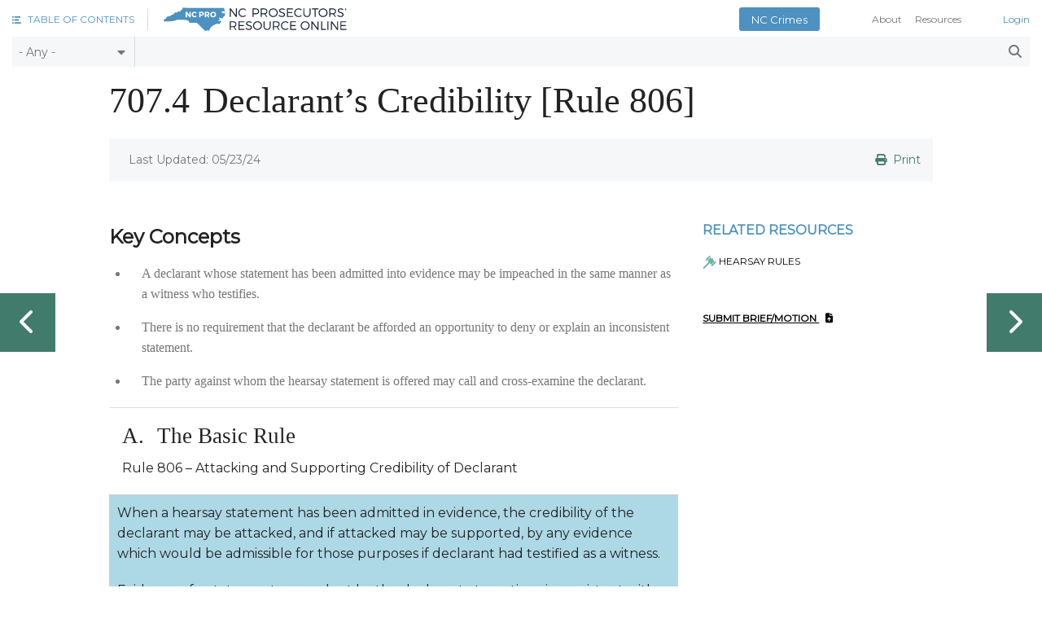

--- FILE ---
content_type: text/html; charset=utf-8
request_url: https://ncpro.sog.unc.edu/manual/707-4
body_size: 32887
content:
<!DOCTYPE html>
<!-- Sorry no IE7 support! -->
<!-- @see http://foundation.zurb.com/docs/index.html#basicHTMLMarkup -->

<!--[if IE 8]><html class="no-js lt-ie9" lang="en" dir="ltr"> <![endif]-->
<!--[if gt IE 8]><!--> <html class="no-js" lang="en" dir="ltr"> <!--<![endif]-->
<head>
  <meta charset="utf-8" />
<meta name="Generator" content="Drupal 7 (http://drupal.org)" />
<link rel="canonical" href="/manual/707-4" />
<link rel="shortlink" href="/node/534" />
<meta name="viewport" content="width=device-width, initial-scale=1.0" />
<meta http-equiv="ImageToolbar" content="false" />
  <title>Declarant’s Credibility [Rule 806] | NC PRO</title>
  <link rel="stylesheet" href="https://ncpro.sog.unc.edu/sites/default/files/css/css_kShW4RPmRstZ3SpIC-ZvVGNFVAi0WEMuCnI0ZkYIaFw.css" />
<link rel="stylesheet" href="https://ncpro.sog.unc.edu/sites/default/files/css/css_gArAUcbPOGS20Rj3CC1Ph_2J692LtLqNviaNUAmk_Wg.css" />
<link rel="stylesheet" href="https://ncpro.sog.unc.edu/sites/default/files/css/css_NCOSdpoQnWWQHVcfG2o2skDLf8YSjSAlOAadPoELzbo.css" />
<link rel="stylesheet" href="https://ncpro.sog.unc.edu/sites/default/files/css/css_T86sb1gvs1MIgKzO1tGacfuVrxONi2-7-RBnvcL7E-o.css" />
<link rel="stylesheet" href="https://ncpro.sog.unc.edu/sites/default/files/css/css_Htvwc3ZHgrCegsCdrhUqGkTYGsg293NTgutWYl9FDWE.css" media="print" />
  <script src="//ajax.googleapis.com/ajax/libs/jquery/1.12.4/jquery.min.js"></script>
<script>window.jQuery || document.write("<script src='/sites/all/modules/jquery_update/replace/jquery/1.12/jquery.min.js'>\x3C/script>")</script>
<script src="https://ncpro.sog.unc.edu/sites/default/files/js/js_GOikDsJOX04Aww72M-XK1hkq4qiL_1XgGsRdkL0XlDo.js"></script>
<script src="https://ncpro.sog.unc.edu/sites/default/files/js/js_onbE0n0cQY6KTDQtHO_E27UBymFC-RuqypZZ6Zxez-o.js"></script>
<script src="https://ncpro.sog.unc.edu/sites/default/files/js/js_gHk2gWJ_Qw_jU2qRiUmSl7d8oly1Cx7lQFrqcp3RXcI.js"></script>
<script src="https://ncpro.sog.unc.edu/sites/default/files/js/js_waP91NpgGpectm_6Y2XDEauLJ8WCSCBKmmA87unpp2E.js"></script>
<script src="https://www.googletagmanager.com/gtag/js?id=UA-129015681-1"></script>
<script>window.dataLayer = window.dataLayer || [];function gtag(){dataLayer.push(arguments)};gtag("js", new Date());gtag("set", "developer_id.dMDhkMT", true);gtag("config", "UA-129015681-1", {"groups":"default","anonymize_ip":true});</script>
<script src="https://ncpro.sog.unc.edu/sites/default/files/js/js_B7hub-pd61m0zfvl-7ArUbc2q4zkzdx4_KNGHuzNdq8.js"></script>
<script>jQuery.extend(Drupal.settings, {"basePath":"\/","pathPrefix":"","setHasJsCookie":0,"ajaxPageState":{"theme":"ncpro","theme_token":"rJOG1vc7UjIWfvYARpNuSEX7b1CqKw-shPwMwv-B8sE","js":{"\/\/ajax.googleapis.com\/ajax\/libs\/jquery\/1.12.4\/jquery.min.js":1,"0":1,"misc\/jquery-extend-3.4.0.js":1,"misc\/jquery-html-prefilter-3.5.0-backport.js":1,"misc\/jquery.once.js":1,"misc\/drupal.js":1,"sites\/all\/modules\/jquery_update\/js\/jquery_browser.js":1,"misc\/form-single-submit.js":1,"sites\/all\/modules\/entityreference\/js\/entityreference.js":1,"sites\/all\/modules\/google_analytics\/googleanalytics.js":1,"https:\/\/www.googletagmanager.com\/gtag\/js?id=UA-129015681-1":1,"1":1,"sites\/all\/themes\/zurb_foundation\/js\/vendor\/modernizr.js":1,"sites\/all\/themes\/ncpro\/js\/foundation.min.js":1,"sites\/all\/themes\/ncpro\/js\/libs.min.js":1,"sites\/all\/themes\/ncpro\/js\/foundation\/foundation.equalizer.js":1,"sites\/all\/themes\/ncpro\/js\/app.min.js":1},"css":{"modules\/system\/system.base.css":1,"modules\/system\/system.messages.css":1,"modules\/system\/system.theme.css":1,"modules\/aggregator\/aggregator.css":1,"modules\/comment\/comment.css":1,"modules\/field\/theme\/field.css":1,"modules\/node\/node.css":1,"modules\/search\/search.css":1,"modules\/user\/user.css":1,"sites\/all\/modules\/views\/css\/views.css":1,"sites\/all\/modules\/ctools\/css\/ctools.css":1,"sites\/all\/modules\/panels\/css\/panels.css":1,"sites\/all\/themes\/ncpro\/css\/normalize.css":1,"sites\/all\/themes\/ncpro\/css\/foundation.min.css":1,"sites\/all\/themes\/ncpro\/css\/ncpro.css":1,"sites\/all\/themes\/ncpro\/vendor\/fontawesome-free-5.1.0-web\/css\/all.css":1,"sites\/all\/themes\/ncpro\/css\/print.css":1}},"googleanalytics":{"account":["UA-129015681-1"],"trackOutbound":1,"trackMailto":1,"trackDownload":1,"trackDownloadExtensions":"7z|aac|arc|arj|asf|asx|avi|bin|csv|doc(x|m)?|dot(x|m)?|exe|flv|gif|gz|gzip|hqx|jar|jpe?g|js|mp(2|3|4|e?g)|mov(ie)?|msi|msp|pdf|phps|png|ppt(x|m)?|pot(x|m)?|pps(x|m)?|ppam|sld(x|m)?|thmx|qtm?|ra(m|r)?|sea|sit|tar|tgz|torrent|txt|wav|wma|wmv|wpd|xls(x|m|b)?|xlt(x|m)|xlam|xml|z|zip"},"urlIsAjaxTrusted":{"\/search":true}});</script>
  <!--[if lt IE 9]>
		<script src="http://html5shiv.googlecode.com/svn/trunk/html5.js"></script>
	<![endif]-->

  <!-- Font Awesome Pro V6 -->
  <script src="https://kit.fontawesome.com/b0acc2228f.js" crossorigin="anonymous"></script>

  <!-- Alert Carolina -->
  <script type="text/javascript" src="https://alertcarolina.unc.edu/scripts/webalert.php"></script>
</head>
<body class="html not-front not-logged-in no-sidebars page-node page-node- page-node-534 node-type-article section-manual" >
  <div class="skip-link">
    <a href="#main-content" title="" class="element-invisible element-focusable">Skip to main content</a>
  </div>
    <!--.page -->
<div role="document" class="page">

  <!--.l-header -->
  <header role="banner" class="l-header">


     
    <!--.top-bar -->
          <div class="contain-to-grid sticky">
    
    <nav class="top-bar" data-topbar  data-options="scrolltop:false; mobile_show_parent_link:true">
      <ul class="title-area">
        <li class="toc-header">
          <a href="table-of-contents" title="" role="button" class="left-off-canvas-toggle"><img src="/sites/all/themes/ncpro/assets/toc-icon.svg" alt=""><span>Table of Contents</span></a>       
        </li>

        <li class="name">
          <h1><a href="/" title=""><img src="https://ncpro.sog.unc.edu/sites/all/themes/ncpro/assets/ncpro-header-logo.svg" alt=""></a></h1>
        </li>
        
        <li class="toggle-topbar menu-icon show-for-small">
          <a href="#" title=""><span>Menu</span></a></li>
      </ul>

      <section class="top-bar-section">
        <ul class="right header-toc show-for-small">
          <li class="has-dropdown"><a>Table of Contents</a>
                        <ul class="dropdown">
                              <li class="has-dropdown"><a>100. Pretrial<span class="expand"><i class="fas fa-caret-down"></i></span></a><ul class="depth-1 dropdown" data-depth="1"><li class="has-dropdown"><a>Charging Process<span class="expand"><i class="fas fa-caret-down"></i></span></a><ul class="depth-2 dropdown" data-depth="2"><li class="has-dropdown"><a>101. Jurisdiction<span class="expand"><i class="fas fa-caret-down"></i></span></a><ul class="pages depth-3 dropdown" data-depth="3"><li id="mobile-menu-article-2"><a href="/manual/101-1" title="101.1 &ndash; Jurisdiction: Territorial, Personal, & Subject Matter"><div class="section-block">101.1 &ndash; </div><div class="title-block">Jurisdiction: Territorial, Personal, & Subject Matter</div></a></li><li id="mobile-menu-article-3"><a href="/manual/101-2" title="101.2 &ndash; Challenges to Jurisdiction"><div class="section-block">101.2 &ndash; </div><div class="title-block">Challenges to Jurisdiction</div></a></li><li id="mobile-menu-article-4"><a href="/manual/101-3" title="101.3 &ndash; Jurisdiction of Officers and Judicial Officials"><div class="section-block">101.3 &ndash; </div><div class="title-block">Jurisdiction of Officers and Judicial Officials</div></a></li></ul></li><li class="has-dropdown"><a>102. Venue<span class="expand"><i class="fas fa-caret-down"></i></span></a><ul class="pages depth-3 dropdown" data-depth="3"><li id="mobile-menu-article-5"><a href="/manual/102-1" title="102.1 &ndash; Rules for Determining Venue"><div class="section-block">102.1 &ndash; </div><div class="title-block">Rules for Determining Venue</div></a></li><li id="mobile-menu-article-6"><a href="/manual/102-2" title="102.2 &ndash; Challenges and Motions to Change Venue"><div class="section-block">102.2 &ndash; </div><div class="title-block">Challenges and Motions to Change Venue</div></a></li></ul></li><li class="has-dropdown"><a>103. Criminal Pleadings<span class="expand"><i class="fas fa-caret-down"></i></span></a><ul class="pages depth-3 dropdown" data-depth="3"><li id="mobile-menu-article-7"><a href="/manual/103-1" title="103.1 &ndash; Types of Criminal Pleadings"><div class="section-block">103.1 &ndash; </div><div class="title-block">Types of Criminal Pleadings</div></a></li><li id="mobile-menu-article-8"><a href="/manual/103-2" title="103.2 &ndash; Common Pleading Defects"><div class="section-block">103.2 &ndash; </div><div class="title-block">Common Pleading Defects</div></a></li><li id="mobile-menu-article-9"><a href="/manual/103-3" title="103.3 &ndash; Larceny and RDO Pleading Defects"><div class="section-block">103.3 &ndash; </div><div class="title-block">Larceny and RDO Pleading Defects</div></a></li><li id="mobile-menu-article-1653770"><a href="/manual/103-31" title="103.31 &ndash; Drug Pleading Defects"><div class="section-block">103.31 &ndash; </div><div class="title-block">Drug Pleading Defects</div></a></li><li id="mobile-menu-article-10"><a href="/manual/103-4" title="103.4 &ndash; Amending, Replacing or Recharging"><div class="section-block">103.4 &ndash; </div>Amending, Replacing or Recharging</a></li></ul></li><li class="has-dropdown"><a>104. Double Jeopardy<span class="expand"><i class="fas fa-caret-down"></i></span></a><ul class="pages depth-3 dropdown" data-depth="3"><li id="mobile-menu-article-1552908"><a href="/manual/104-01" title="104.1 &ndash; Overview and Sources"><div class="section-block">104.1 &ndash; </div>Overview and Sources</a></li><li id="mobile-menu-article-1552909"><a href="/manual/104-2" title="104.2 &ndash; Jurisdiction and Eligible Proceedings"><div class="section-block">104.2 &ndash; </div>Jurisdiction and Eligible Proceedings</a></li><li id="mobile-menu-article-1552910"><a href="/manual/104-3" title="104.3 &ndash; Attachment and Termination"><div class="section-block">104.3 &ndash; </div>Attachment and Termination</a></li><li id="mobile-menu-article-1553211"><a href="/manual/104-4" title="104.4 &ndash; The Same Offense"><div class="section-block">104.4 &ndash; </div>The Same Offense</a></li><li id="mobile-menu-article-1558612"><a href="/manual/104-5" title="104.5 &ndash; A Prior Acquittal"><div class="section-block">104.5 &ndash; </div>A Prior Acquittal</a></li><li id="mobile-menu-article-1558613"><a href="/manual/104-6" title="104.6 &ndash; A Prior Conviction"><div class="section-block">104.6 &ndash; </div>A Prior Conviction</a></li><li id="mobile-menu-article-1558914"><a href="/manual/104-7" title="104.7 &ndash; A Prior Mistrial"><div class="section-block">104.7 &ndash; </div>A Prior Mistrial</a></li><li id="mobile-menu-article-1559215"><a href="/manual/104-8" title="104.8 &ndash; Multiple Punishments"><div class="section-block">104.8 &ndash; </div>Multiple Punishments</a></li><li id="mobile-menu-article-1559516"><a href="/manual/104-9" title="104.9 &ndash; Collateral Estoppel"><div class="section-block">104.9 &ndash; </div>Collateral Estoppel</a></li><li id="mobile-menu-article-1559517"><a href="/manual/104-91" title="104.91 &ndash; Separate Sovereigns and Joinder"><div class="section-block">104.91 &ndash; </div>Separate Sovereigns and Joinder</a></li></ul></li><li id="mobile-menu-article-15"><a href="/manual/105" title="105. Ex Post Facto Laws">105. Ex Post Facto Laws</a></li><li id="mobile-menu-article-16"><a href="/manual/106-0" title="106. Selective Prosecution">106. Selective Prosecution</a></li><li id="mobile-menu-article-17"><a href="/manual/107" title="107. Grand Jury Proceedings">107. Grand Jury Proceedings</a></li><li id="mobile-menu-article-18"><a href="/manual/108" title="108. Victims' Rights">108. Victims' Rights</a></li></ul></li><li class="has-dropdown"><a>Early Stages<span class="expand"><i class="fas fa-caret-down"></i></span></a><ul class="depth-2 dropdown" data-depth="2"><li class="has-dropdown"><a>110. Initial Appearance/First Appearance<span class="expand"><i class="fas fa-caret-down"></i></span></a><ul class="pages depth-3 dropdown" data-depth="3"><li id="mobile-menu-article-19"><a href="/manual/110-1" title="110.1 &ndash; Overview and Summary"><div class="section-block">110.1 &ndash; </div>Overview and Summary</a></li><li id="mobile-menu-article-20"><a href="/manual/110-2" title="110.2 &ndash; Suggested Procedures"><div class="section-block">110.2 &ndash; </div>Suggested Procedures</a></li></ul></li><li class="has-dropdown"><a>111. Right to Counsel<span class="expand"><i class="fas fa-caret-down"></i></span></a><ul class="pages depth-3 dropdown" data-depth="3"><li id="mobile-menu-article-21"><a href="/manual/111-1" title="111.1 &ndash; Sources and Scope"><div class="section-block">111.1 &ndash; </div>Sources and Scope</a></li><li id="mobile-menu-article-23"><a href="/manual/111-2" title="111.2 &ndash; When Right to Counsel Applies"><div class="section-block">111.2 &ndash; </div><div class="title-block">When Right to Counsel Applies</div></a></li><li id="mobile-menu-article-26"><a href="/manual/111-3" title="111.3 &ndash; Limitations on the Right to Counsel"><div class="section-block">111.3 &ndash; </div><div class="title-block">Limitations on the Right to Counsel</div></a></li><li id="mobile-menu-article-27"><a href="/manual/111-4" title="111.4 &ndash; Waiver/Forfeiture of Right to Counsel"><div class="section-block">111.4 &ndash; </div><div class="title-block">Waiver/Forfeiture of Right to Counsel</div></a></li><li id="mobile-menu-article-24"><a href="/manual/111-5" title="111.5 &ndash; Determining Indigency"><div class="section-block">111.5 &ndash; </div><div class="title-block">Determining Indigency</div></a></li><li id="mobile-menu-article-25"><a href="/manual/111-6" title="111.6 &ndash; Experts/Resources for Indigent Defendants"><div class="section-block">111.6 &ndash; </div><div class="title-block">Experts/Resources for Indigent Defendants</div></a></li><li id="mobile-menu-article-22"><a href="/manual/111-7" title="111.7 &ndash; Suggestions for Handling Indigent Cases"><div class="section-block">111.7 &ndash; </div>Suggestions for Handling Indigent Cases</a></li></ul></li><li class="has-dropdown"><a>112. Pretrial Release<span class="expand"><i class="fas fa-caret-down"></i></span></a><ul class="pages depth-3 dropdown" data-depth="3"><li id="mobile-menu-article-28"><a href="/manual/112-1" title="112.1 &ndash; Eligibility and Conditions"><div class="section-block">112.1 &ndash; </div>Eligibility and Conditions</a></li><li id="mobile-menu-article-29"><a href="/manual/112-2" title="112.2 &ndash; Modification and Revocation"><div class="section-block">112.2 &ndash; </div>Modification and Revocation</a></li></ul></li><li class="has-dropdown"><a>113. Communicable Diseases<span class="expand"><i class="fas fa-caret-down"></i></span></a><ul class="pages depth-3 dropdown" data-depth="3"><li id="mobile-menu-article-30"><a href="/manual/113-1" title="113.1 &ndash; Detaining and Testing Defendants"><div class="section-block">113.1 &ndash; </div>Detaining and Testing Defendants</a></li><li id="mobile-menu-article-31"><a href="/manual/113-2" title="113.2 &ndash; Prosecuting Violations"><div class="section-block">113.2 &ndash; </div>Prosecuting Violations</a></li></ul></li><li class="has-dropdown"><a>114. Extradition<span class="expand"><i class="fas fa-caret-down"></i></span></a><ul class="pages depth-3 dropdown" data-depth="3"><li id="mobile-menu-article-32"><a href="/manual/114-1" title="114.1 &ndash; Overview and Process"><div class="section-block">114.1 &ndash; </div>Overview and Process</a></li><li id="mobile-menu-article-33"><a href="/manual/114-2" title="114.2 &ndash; Interstate Compact and Detainers "><div class="section-block">114.2 &ndash; </div><div class="title-block">Interstate Compact and Detainers </div></a></li><li id="mobile-menu-article-34"><a href="/manual/114-3" title="114.3 &ndash; Common Issues and Questions"><div class="section-block">114.3 &ndash; </div>Common Issues and Questions</a></li></ul></li><li id="mobile-menu-article-35"><a href="/manual/115" title="115. Calendaring and Docketing Duties">115. Calendaring and Docketing Duties</a></li><li id="mobile-menu-article-36"><a href="/manual/116" title="116. Private Prosecutors">116. Private Prosecutors</a></li><li class="has-dropdown"><a>117. Arraignment<span class="expand"><i class="fas fa-caret-down"></i></span></a><ul class="pages depth-3 dropdown" data-depth="3"><li id="mobile-menu-article-37"><a href="/manual/117-1" title="117.1 &ndash; Procedure for Arraignment"><div class="section-block">117.1 &ndash; </div><div class="title-block">Procedure for Arraignment</div></a></li><li id="mobile-menu-article-38"><a href="/manual/117-2" title="117.2 &ndash; Waiver of Arraignment"><div class="section-block">117.2 &ndash; </div><div class="title-block">Waiver of Arraignment</div></a></li></ul></li><li class="has-dropdown"><a>118. Probable Cause Hearing<span class="expand"><i class="fas fa-caret-down"></i></span></a><ul class="pages depth-3 dropdown" data-depth="3"><li id="mobile-menu-article-39"><a href="/manual/118-1" title="118.1 &ndash; Summary and Overview"><div class="section-block">118.1 &ndash; </div>Summary and Overview</a></li><li id="mobile-menu-article-40"><a href="/manual/118-2" title="118.2 &ndash; Probable Cause Hearing Procedures"><div class="section-block">118.2 &ndash; </div><div class="title-block">Probable Cause Hearing Procedures</div></a></li></ul></li><li class="has-dropdown"><a>119. Discovery<span class="expand"><i class="fas fa-caret-down"></i></span></a><ul class="pages depth-3 dropdown" data-depth="3"><li id="mobile-menu-article-41"><a href="/manual/119-1" title="119.1 &ndash; Defendant’s Discovery Rights"><div class="section-block">119.1 &ndash; </div><div class="title-block">Defendant’s Discovery Rights</div></a></li><li id="mobile-menu-article-42"><a href="/manual/119-2" title="119.2 &ndash; State’s Discovery Rights"><div class="section-block">119.2 &ndash; </div><div class="title-block">State’s Discovery Rights</div></a></li><li id="mobile-menu-article-43"><a href="/manual/119-3" title="119.3 &ndash; Obligations, Remedies, and Sanctions"><div class="section-block">119.3 &ndash; </div>Obligations, Remedies, and Sanctions</a></li></ul></li><li id="mobile-menu-article-44"><a href="/manual/120" title="120. Nontestimonial Identification Orders">120. Nontestimonial Identification Orders</a></li><li class="has-dropdown"><a>121. Failure to Appear<span class="expand"><i class="fas fa-caret-down"></i></span></a><ul class="pages depth-3 dropdown" data-depth="3"><li id="mobile-menu-article-362"><a href="/manual/121-1" title="121.1 &ndash; FTA, OFA, and V/L"><div class="section-block">121.1 &ndash; </div>FTA, OFA, and V/L</a></li><li id="mobile-menu-article-363"><a href="/manual/121-2" title="121.2 &ndash; Reinstatement of a V/L Case "><div class="section-block">121.2 &ndash; </div>Reinstatement of a V/L Case </a></li></ul></li></ul></li><li class="has-dropdown"><a>Before Trial<span class="expand"><i class="fas fa-caret-down"></i></span></a><ul class="depth-2 dropdown" data-depth="2"><li class="has-dropdown"><a>130. Capacity to Proceed<span class="expand"><i class="fas fa-caret-down"></i></span></a><ul class="pages depth-3 dropdown" data-depth="3"><li id="mobile-menu-article-45"><a href="/manual/130-1" title="130.1 &ndash; Basic Requirements and Overview"><div class="section-block">130.1 &ndash; </div>Basic Requirements and Overview</a></li><li id="mobile-menu-article-46"><a href="/manual/130-2" title="130.2 &ndash; Determining Capacity to Proceed"><div class="section-block">130.2 &ndash; </div><div class="title-block">Determining Capacity to Proceed</div></a></li><li id="mobile-menu-article-47"><a href="/manual/130-3" title="130.3 &ndash; Next Steps After Capacity Evaluation"><div class="section-block">130.3 &ndash; </div><div class="title-block">Next Steps After Capacity Evaluation</div></a></li><li id="mobile-menu-article-48"><a href="/manual/130-4" title="130.4 &ndash; Suggested Questions for Mental Health Expert"><div class="section-block">130.4 &ndash; </div><div class="title-block">Suggested Questions for Mental Health Expert</div></a></li></ul></li><li class="has-dropdown"><a>131. Suppression Motions<span class="expand"><i class="fas fa-caret-down"></i></span></a><ul class="pages depth-3 dropdown" data-depth="3"><li id="mobile-menu-article-49"><a href="/manual/131-1" title="131.1 &ndash; Content & Statutory Requirements"><div class="section-block">131.1 &ndash; </div>Content & Statutory Requirements</a></li><li id="mobile-menu-article-50"><a href="/manual/131-2" title="131.2 &ndash; Hearing & Burden of Proof"><div class="section-block">131.2 &ndash; </div>Hearing & Burden of Proof</a></li><li id="mobile-menu-article-51"><a href="/manual/131-3" title="131.3 &ndash; Rulings & Appeals"><div class="section-block">131.3 &ndash; </div>Rulings & Appeals</a></li></ul></li><li class="has-dropdown"><a>132. Joinder and Severance<span class="expand"><i class="fas fa-caret-down"></i></span></a><ul class="pages depth-3 dropdown" data-depth="3"><li id="mobile-menu-article-52"><a href="/manual/132-1" title="132.1 &ndash; Offenses and Defendants"><div class="section-block">132.1 &ndash; </div>Offenses and Defendants</a></li><li id="mobile-menu-article-211"><a href="/manual/132-2" title="132.2 &ndash; Severance and Bruton Issues"><div class="section-block">132.2 &ndash; </div>Severance and Bruton Issues</a></li></ul></li><li class="has-dropdown"><a>133. Guilty Pleas and Plea Agreements<span class="expand"><i class="fas fa-caret-down"></i></span></a><ul class="pages depth-3 dropdown" data-depth="3"><li id="mobile-menu-article-53"><a href="/manual/133-1" title="133.1 &ndash; Negotiation and Terms"><div class="section-block">133.1 &ndash; </div>Negotiation and Terms</a></li><li id="mobile-menu-article-54"><a href="/manual/133-2" title="133.2 &ndash; Entry and Enforcement of Plea"><div class="section-block">133.2 &ndash; </div>Entry and Enforcement of Plea</a></li><li id="mobile-menu-article-55"><a href="/manual/133-3" title="133.3 &ndash; Grants of Immunity"><div class="section-block">133.3 &ndash; </div><div class="title-block">Grants of Immunity</div></a></li></ul></li><li class="has-dropdown"><a>134. Deferral and Discharge Agreements<span class="expand"><i class="fas fa-caret-down"></i></span></a><ul class="pages depth-3 dropdown" data-depth="3"><li id="mobile-menu-article-98"><a href="/manual/134-1" title="134.1 &ndash; General Offenses"><div class="section-block">134.1 &ndash; </div>General Offenses</a></li><li id="mobile-menu-article-97"><a href="/manual/134-2" title="134.2 &ndash; Drugs and Specific Offenses"><div class="section-block">134.2 &ndash; </div>Drugs and Specific Offenses</a></li></ul></li><li id="mobile-menu-article-56"><a href="/manual/135-1" title="135.1 Motions In Limine">135.1 Motions In Limine</a></li><li class="has-dropdown"><a>136. Speedy Trial Motions<span class="expand"><i class="fas fa-caret-down"></i></span></a><ul class="pages depth-3 dropdown" data-depth="3"><li id="mobile-menu-article-57"><a href="/manual/136-1" title="136.1 &ndash; Constitutional and Statutory Protections"><div class="section-block">136.1 &ndash; </div>Constitutional and Statutory Protections</a></li><li id="mobile-menu-article-58"><a href="/manual/136-2" title="136.2 &ndash; Procedure, Hearings, Burden of Proof"><div class="section-block">136.2 &ndash; </div>Procedure, Hearings, Burden of Proof</a></li><li id="mobile-menu-article-59"><a href="/manual/136-3" title="136.3 &ndash; Prisoners and Interstate Detainers"><div class="section-block">136.3 &ndash; </div>Prisoners and Interstate Detainers</a></li></ul></li></ul></li></ul></li>     
                              <li class="has-dropdown"><a>200. Trial<span class="expand"><i class="fas fa-caret-down"></i></span></a><ul class="depth-1 dropdown" data-depth="1"><li class="has-dropdown"><a>Special Topics<span class="expand"><i class="fas fa-caret-down"></i></span></a><ul class="depth-2 dropdown" data-depth="2"><li class="has-dropdown"><a>201. Alleging & Proving Prior Convictions<span class="expand"><i class="fas fa-caret-down"></i></span></a><ul class="pages depth-3 dropdown" data-depth="3"><li id="mobile-menu-article-60"><a href="/manual/201-1" title="201.1 &ndash; Pleadings and Types"><div class="section-block">201.1 &ndash; </div>Pleadings and Types</a></li><li id="mobile-menu-article-94"><a href="/manual/201-2" title="201.2 &ndash; Court Procedure and Proof"><div class="section-block">201.2 &ndash; </div>Court Procedure and Proof</a></li><li id="mobile-menu-article-95"><a href="/manual/201-3" title="201.3 &ndash; Punishment and Sentencing"><div class="section-block">201.3 &ndash; </div>Punishment and Sentencing</a></li></ul></li><li id="mobile-menu-article-96"><a href="/manual/202-1" title="202.1 State’s Election of Offenses at Trial">202.1 State’s Election of Offenses at Trial</a></li><li class="has-dropdown"><a>203. Recusal<span class="expand"><i class="fas fa-caret-down"></i></span></a><ul class="pages depth-3 dropdown" data-depth="3"><li id="mobile-menu-article-255"><a href="/manual/203-1" title="203.1 &ndash; Recusal of Judge"><div class="section-block">203.1 &ndash; </div><div class="title-block">Recusal of Judge</div></a></li><li id="mobile-menu-article-1639827"><a href="/manual/203-2" title="203.2 &ndash; Recusal of Prosecutor"><div class="section-block">203.2 &ndash; </div><div class="title-block">Recusal of Prosecutor</div></a></li></ul></li><li class="has-dropdown"><a>204. Contempt<span class="expand"><i class="fas fa-caret-down"></i></span></a><ul class="pages depth-3 dropdown" data-depth="3"><li id="mobile-menu-article-99"><a href="/manual/204-1" title="204.1 &ndash; Which Type: Criminal or Civil?"><div class="section-block">204.1 &ndash; </div>Which Type: Criminal or Civil?</a></li><li id="mobile-menu-article-101"><a href="/manual/204-2" title="204.2 &ndash; Criminal Contempt"><div class="section-block">204.2 &ndash; </div><div class="title-block">Criminal Contempt</div></a></li><li id="mobile-menu-article-103"><a href="/manual/204-3" title="204.3 &ndash; Civil Contempt"><div class="section-block">204.3 &ndash; </div><div class="title-block">Civil Contempt</div></a></li></ul></li><li id="mobile-menu-article-100"><a href="/manual/205-1" title="205.1 Prosecuting a Business or Organization">205.1 Prosecuting a Business or Organization</a></li></ul></li><li class="has-dropdown"><a>Witnesses and Subpoenas<span class="expand"><i class="fas fa-caret-down"></i></span></a><ul class="depth-2 dropdown" data-depth="2"><li class="has-dropdown"><a>210. Subpoena to Produce Documents<span class="expand"><i class="fas fa-caret-down"></i></span></a><ul class="pages depth-3 dropdown" data-depth="3"><li id="mobile-menu-article-102"><a href="/manual/210-1" title="210.1 &ndash; Contents and Basic Procedure"><div class="section-block">210.1 &ndash; </div>Contents and Basic Procedure</a></li><li id="mobile-menu-article-61"><a href="/manual/210-2" title="210.2 &ndash; Out-of-State or Confidential Records"><div class="section-block">210.2 &ndash; </div>Out-of-State or Confidential Records</a></li><li id="mobile-menu-article-63"><a href="/manual/210-3" title="210.3 &ndash; Objections & Compliance"><div class="section-block">210.3 &ndash; </div>Objections & Compliance</a></li></ul></li><li class="has-dropdown"><a>211. Securing Attendance of Witnesses<span class="expand"><i class="fas fa-caret-down"></i></span></a><ul class="pages depth-3 dropdown" data-depth="3"><li id="mobile-menu-article-64"><a href="/manual/211-1" title="211.1 &ndash; Generally"><div class="section-block">211.1 &ndash; </div>Generally</a></li><li id="mobile-menu-article-65"><a href="/manual/211-2" title="211.2 &ndash; Out-of-State Witnesses"><div class="section-block">211.2 &ndash; </div>Out-of-State Witnesses</a></li><li id="mobile-menu-article-66"><a href="/manual/211-3" title="211.3 &ndash; Defendants and Witnesses in Custody"><div class="section-block">211.3 &ndash; </div>Defendants and Witnesses in Custody</a></li></ul></li><li id="mobile-menu-article-67"><a href="/manual/212-1" title="212.1 Sequestering a Witnesses">212.1 Sequestering a Witnesses</a></li></ul></li><li class="has-dropdown"><a>In Trial<span class="expand"><i class="fas fa-caret-down"></i></span></a><ul class="depth-2 dropdown" data-depth="2"><li id="mobile-menu-article-68"><a href="/manual/220-1" title="220.1 Recording Trial Proceedings">220.1 Recording Trial Proceedings</a></li><li class="has-dropdown"><a>221. Duties/Conduct of Trial Judge<span class="expand"><i class="fas fa-caret-down"></i></span></a><ul class="pages depth-3 dropdown" data-depth="3"><li id="mobile-menu-article-69"><a href="/manual/221-1" title="221.1 &ndash; Must Be Fair and Impartial"><div class="section-block">221.1 &ndash; </div>Must Be Fair and Impartial</a></li><li id="mobile-menu-article-70"><a href="/manual/221-2" title="221.2 &ndash; Control the Courtroom and Proceedings"><div class="section-block">221.2 &ndash; </div>Control the Courtroom and Proceedings</a></li></ul></li><li class="has-dropdown"><a>222. Defendant’s Rights in Court<span class="expand"><i class="fas fa-caret-down"></i></span></a><ul class="pages depth-3 dropdown" data-depth="3"><li id="mobile-menu-article-76"><a href="/manual/222-1" title="222.1 &ndash; Right to Be Present"><div class="section-block">222.1 &ndash; </div>Right to Be Present</a></li><li id="mobile-menu-article-72"><a href="/manual/222-2" title="222.2 &ndash; Appear in Civilian Clothing, Free of Restraints"><div class="section-block">222.2 &ndash; </div>Appear in Civilian Clothing, Free of Restraints</a></li><li id="mobile-menu-article-73"><a href="/manual/222-3" title="222.3 &ndash; Right to Confront, Testify, Allocute"><div class="section-block">222.3 &ndash; </div>Right to Confront, Testify, Allocute</a></li></ul></li><li class="has-dropdown"><a>223. Jury Selection<span class="expand"><i class="fas fa-caret-down"></i></span></a><ul class="pages depth-3 dropdown" data-depth="3"><li id="mobile-menu-article-74"><a href="/manual/223-1" title="223.1 &ndash; Right to Jury Trial, Waiver"><div class="section-block">223.1 &ndash; </div><div class="title-block">Right to Jury Trial, Waiver</div></a></li><li id="mobile-menu-article-75"><a href="/manual/223-2" title="223.2 &ndash; Juror Qualifications"><div class="section-block">223.2 &ndash; </div>Juror Qualifications</a></li><li id="mobile-menu-article-77"><a href="/manual/223-3" title="223.3 &ndash; Voir Dire Scope and Topics"><div class="section-block">223.3 &ndash; </div>Voir Dire Scope and Topics</a></li><li id="mobile-menu-article-79"><a href="/manual/223-4" title="223.4 &ndash; Challenges and Excusing Jurors"><div class="section-block">223.4 &ndash; </div>Challenges and Excusing Jurors</a></li></ul></li><li id="mobile-menu-article-81"><a href="/manual/224-1" title="224.1 Opening Statement">224.1 Opening Statement</a></li><li class="has-dropdown"><a>225. Witness Examinations<span class="expand"><i class="fas fa-caret-down"></i></span></a><ul class="pages depth-3 dropdown" data-depth="3"><li id="mobile-menu-article-80"><a href="/manual/225-1" title="225.1 &ndash; Overview, Competency and Qualifications"><div class="section-block">225.1 &ndash; </div>Overview, Competency and Qualifications</a></li><li id="mobile-menu-article-82"><a href="/manual/225-2" title="225.2 &ndash; Direct Examination of Witnesses"><div class="section-block">225.2 &ndash; </div><div class="title-block">Direct Examination of Witnesses</div></a></li><li id="mobile-menu-article-83"><a href="/manual/225-3" title="225.3 &ndash; Special Topics and Issues"><div class="section-block">225.3 &ndash; </div>Special Topics and Issues</a></li><li id="mobile-menu-article-85"><a href="/manual/225-4" title="225.4 &ndash; Cross-examination"><div class="section-block">225.4 &ndash; </div>Cross-examination</a></li></ul></li><li id="mobile-menu-article-84"><a href="/manual/226-1" title="226.1 Rebuttal Evidence">226.1 Rebuttal Evidence</a></li><li id="mobile-menu-article-86"><a href="/manual/227-1" title="227.1 Motion to Dismiss: Insufficient Evidence">227.1 Motion to Dismiss: Insufficient Evidence</a></li><li class="has-dropdown"><a>228. Closing Argument to Jury<span class="expand"><i class="fas fa-caret-down"></i></span></a><ul class="pages depth-3 dropdown" data-depth="3"><li id="mobile-menu-article-87"><a href="/manual/228-1" title="228.1 &ndash; Procedure"><div class="section-block">228.1 &ndash; </div>Procedure</a></li><li id="mobile-menu-article-88"><a href="/manual/228-2" title="228.2 &ndash; Basic Guidelines, Correcting Errors"><div class="section-block">228.2 &ndash; </div>Basic Guidelines, Correcting Errors</a></li><li id="mobile-menu-article-89"><a href="/manual/228-3" title="228.3 &ndash; Permissible Topics"><div class="section-block">228.3 &ndash; </div>Permissible Topics</a></li><li id="mobile-menu-article-90"><a href="/manual/228-4" title="228.4 &ndash; Impermissible Topics"><div class="section-block">228.4 &ndash; </div>Impermissible Topics</a></li></ul></li><li class="has-dropdown"><a>229. Custody of Evidence<span class="expand"><i class="fas fa-caret-down"></i></span></a><ul class="pages depth-3 dropdown" data-depth="3"><li id="mobile-menu-article-91"><a href="/manual/229-1" title="229.1 &ndash; During and After Trial"><div class="section-block">229.1 &ndash; </div>During and After Trial</a></li><li id="mobile-menu-article-92"><a href="/manual/229-2" title="229.2 &ndash; Disposition & Disposal of Evidence"><div class="section-block">229.2 &ndash; </div><div class="title-block">Disposition & Disposal of Evidence</div></a></li></ul></li></ul></li><li class="has-dropdown"><a>Deliberation and Verdict<span class="expand"><i class="fas fa-caret-down"></i></span></a><ul class="depth-2 dropdown" data-depth="2"><li id="mobile-menu-article-93"><a href="/manual/240-1" title="240.1 Jury Instructions">240.1 Jury Instructions</a></li><li class="has-dropdown"><a>241. Jury Procedures<span class="expand"><i class="fas fa-caret-down"></i></span></a><ul class="pages depth-3 dropdown" data-depth="3"><li id="mobile-menu-article-109"><a href="/manual/241-1" title="241.1 &ndash; Jury Procedures During Trial"><div class="section-block">241.1 &ndash; </div><div class="title-block">Jury Procedures During Trial</div></a></li><li id="mobile-menu-article-110"><a href="/manual/241-2" title="241.2 &ndash; Juror Misconduct"><div class="section-block">241.2 &ndash; </div><div class="title-block">Juror Misconduct</div></a></li></ul></li><li class="has-dropdown"><a>242. Jury Verdict<span class="expand"><i class="fas fa-caret-down"></i></span></a><ul class="pages depth-3 dropdown" data-depth="3"><li id="mobile-menu-article-111"><a href="/manual/242-1" title="242.1 &ndash; Requirements and Types"><div class="section-block">242.1 &ndash; </div>Requirements and Types</a></li><li id="mobile-menu-article-112"><a href="/manual/242-2" title="242.2 &ndash; Unanimity, Inconsistency & Challenges"><div class="section-block">242.2 &ndash; </div>Unanimity, Inconsistency & Challenges</a></li></ul></li><li class="has-dropdown"><a>243. Mistrial<span class="expand"><i class="fas fa-caret-down"></i></span></a><ul class="pages depth-3 dropdown" data-depth="3"><li id="mobile-menu-article-113"><a href="/manual/243-1" title="243.1 &ndash; Procedure and Effects"><div class="section-block">243.1 &ndash; </div>Procedure and Effects</a></li><li id="mobile-menu-article-114"><a href="/manual/243-2" title="243.2 &ndash; Grounds for Mistrial"><div class="section-block">243.2 &ndash; </div><div class="title-block">Grounds for Mistrial</div></a></li></ul></li></ul></li></ul></li>     
                              <li class="has-dropdown"><a>300. Sentencing<span class="expand"><i class="fas fa-caret-down"></i></span></a><ul class="depth-1 dropdown" data-depth="1"><li class="has-dropdown"><a>Basic Law/Rules<span class="expand"><i class="fas fa-caret-down"></i></span></a><ul class="depth-2 dropdown" data-depth="2"><li id="mobile-menu-article-115"><a href="/manual/301-1" title="301.1 Felony Sentencing">301.1 Felony Sentencing</a></li><li id="mobile-menu-article-116"><a href="/manual/302-1" title="302.1 Misdemeanor Sentencing">302.1 Misdemeanor Sentencing</a></li><li id="mobile-menu-article-117"><a href="/manual/303-1" title="303.1 DWI Sentencing">303.1 DWI Sentencing</a></li><li class="has-dropdown"><a>304. Sentencing Issues<span class="expand"><i class="fas fa-caret-down"></i></span></a><ul class="pages depth-3 dropdown" data-depth="3"><li id="mobile-menu-article-118"><a href="/manual/304-1" title="304.1 &ndash; Fines, Costs, and Restitution"><div class="section-block">304.1 &ndash; </div>Fines, Costs, and Restitution</a></li><li id="mobile-menu-article-119"><a href="/manual/304-2" title="304.2 &ndash; Sex Crimes"><div class="section-block">304.2 &ndash; </div>Sex Crimes</a></li><li id="mobile-menu-article-120"><a href="/manual/304-3" title="304.3 &ndash; Multiple Convictions"><div class="section-block">304.3 &ndash; </div>Multiple Convictions</a></li><li id="mobile-menu-article-121"><a href="/manual/304-4" title="304.4 &ndash; Jail Credit and Sentence Reductions"><div class="section-block">304.4 &ndash; </div>Jail Credit and Sentence Reductions</a></li><li id="mobile-menu-article-122"><a href="/manual/304-5" title="304.5 &ndash; Deferrals and Conditional Discharges"><div class="section-block">304.5 &ndash; </div>Deferrals and Conditional Discharges</a></li><li id="mobile-menu-article-123"><a href="/manual/304-6" title="304.6 &ndash; Work Release"><div class="section-block">304.6 &ndash; </div>Work Release</a></li><li id="mobile-menu-article-124"><a href="/manual/304-7" title="304.7 &ndash; Purposes of Sentencing"><div class="section-block">304.7 &ndash; </div>Purposes of Sentencing</a></li><li id="mobile-menu-article-125"><a href="/manual/304-8" title="304.8 &ndash; Obtaining Additional Information"><div class="section-block">304.8 &ndash; </div>Obtaining Additional Information</a></li></ul></li><li id="mobile-menu-article-156"><a href="/manual/305-1" title="305.1 Probation">305.1 Probation</a></li><li id="mobile-menu-article-128"><a href="/manual/306-1" title="306.1 Felony Sentencing Grids">306.1 Felony Sentencing Grids</a></li><li id="mobile-menu-article-129"><a href="/manual/307-1" title="307.1 Misdemeanor Sentencing Grids">307.1 Misdemeanor Sentencing Grids</a></li><li id="mobile-menu-article-130"><a href="/manual/308-1" title="308.1 DWI Punishment Charts">308.1 DWI Punishment Charts</a></li><li id="mobile-menu-article-131"><a href="/manual/309-1" title="309.1 Drug Trafficking">309.1 Drug Trafficking</a></li><li class="has-dropdown"><a>310. Sentencing Appendices<span class="expand"><i class="fas fa-caret-down"></i></span></a><ul class="pages depth-3 dropdown" data-depth="3"><li id="mobile-menu-article-132"><a href="/manual/310-1" title="310.1 &ndash; Felony Offense Classification Table"><div class="section-block">310.1 &ndash; </div>Felony Offense Classification Table</a></li><li id="mobile-menu-article-133"><a href="/manual/310-2" title="310.2 &ndash; Misdemeanor Offense Classification Table"><div class="section-block">310.2 &ndash; </div>Misdemeanor Offense Classification Table</a></li><li id="mobile-menu-article-134"><a href="/manual/310-3" title="310.3 &ndash; Aggravating Factors"><div class="section-block">310.3 &ndash; </div>Aggravating Factors</a></li><li id="mobile-menu-article-135"><a href="/manual/310-4" title="310.4 &ndash; Mitigating Factors"><div class="section-block">310.4 &ndash; </div>Mitigating Factors</a></li><li id="mobile-menu-article-136"><a href="/manual/310-5" title="310.5 &ndash; Offenses Covered by CVRA"><div class="section-block">310.5 &ndash; </div>Offenses Covered by CVRA</a></li><li id="mobile-menu-article-137"><a href="/manual/310-6" title="310.6 &ndash; Crimes Requiring Sex Offender Registration"><div class="section-block">310.6 &ndash; </div>Crimes Requiring Sex Offender Registration</a></li><li id="mobile-menu-article-138"><a href="/manual/310-7" title="310.7 &ndash; Place of Confinement"><div class="section-block">310.7 &ndash; </div>Place of Confinement</a></li><li id="mobile-menu-article-139"><a href="/manual/310-8" title="310.8 &ndash; Special Sentencing Rules"><div class="section-block">310.8 &ndash; </div>Special Sentencing Rules</a></li></ul></li></ul></li><li class="has-dropdown"><a>Related Topics<span class="expand"><i class="fas fa-caret-down"></i></span></a><ul class="depth-2 dropdown" data-depth="2"><li id="mobile-menu-article-140"><a href="/manual/320-1" title="320.1 Conducting the Sentencing Hearing">320.1 Conducting the Sentencing Hearing</a></li><li id="mobile-menu-article-141"><a href="/manual/321-1" title="321.1 Sentencing Errors and Corrections">321.1 Sentencing Errors and Corrections</a></li><li id="mobile-menu-article-142"><a href="/manual/322-1" title="322.1 Prayer for Judgment Continued">322.1 Prayer for Judgment Continued</a></li><li class="has-dropdown"><a>323. Forfeiture of Property<span class="expand"><i class="fas fa-caret-down"></i></span></a><ul class="pages depth-3 dropdown" data-depth="3"><li id="mobile-menu-article-144"><a href="/manual/323-1" title="323.1 &ndash; Proceeds and Specific Offenses"><div class="section-block">323.1 &ndash; </div>Proceeds and Specific Offenses</a></li><li id="mobile-menu-article-143"><a href="/manual/323-2" title="323.2 &ndash; Drug Offenses"><div class="section-block">323.2 &ndash; </div>Drug Offenses</a></li><li id="mobile-menu-article-256"><a href="/manual/323-3" title="323.3 &ndash; Sample Motions and Orders"><div class="section-block">323.3 &ndash; </div>Sample Motions and Orders</a></li></ul></li></ul></li></ul></li>     
                              <li class="has-dropdown"><a>400. Appeals & Relief<span class="expand"><i class="fas fa-caret-down"></i></span></a><ul class="depth-1 dropdown" data-depth="1"><li class="has-dropdown"><a>Appeals & Remands<span class="expand"><i class="fas fa-caret-down"></i></span></a><ul class="depth-2 dropdown" data-depth="2"><li id="mobile-menu-article-199"><a href="/manual/401-1" title="401.1 Defendant's Right to Appeal">401.1 Defendant's Right to Appeal</a></li><li id="mobile-menu-article-200"><a href="/manual/402-1" title="402.1 State's Right to Appeal">402.1 State's Right to Appeal</a></li><li id="mobile-menu-article-201"><a href="/manual/403-1" title="403.1 Withdrawal, Remand, & Resentence">403.1 Withdrawal, Remand, & Resentence</a></li></ul></li><li class="has-dropdown"><a>Other Relief<span class="expand"><i class="fas fa-caret-down"></i></span></a><ul class="depth-2 dropdown" data-depth="2"><li id="mobile-menu-article-202"><a href="/manual/410-1" title="410.1 Expunctions">410.1 Expunctions</a></li><li id="mobile-menu-article-203"><a href="/manual/411-1" title="411.1 Motions for Appropriate Relief">411.1 Motions for Appropriate Relief</a></li><li id="mobile-menu-article-204"><a href="/manual/412-1" title="412.1 Habeas Corpus">412.1 Habeas Corpus</a></li><li id="mobile-menu-article-205"><a href="/manual/413-1" title="413.1 Innocence Commission">413.1 Innocence Commission</a></li></ul></li></ul></li>     
                              <li class="has-dropdown"><a>500. Juvenile Prosecutions<span class="expand"><i class="fas fa-caret-down"></i></span></a><ul class="depth-1 dropdown" data-depth="1"><li class="has-dropdown"><a>Investigating & Charging<span class="expand"><i class="fas fa-caret-down"></i></span></a><ul class="depth-2 dropdown" data-depth="2"><li id="mobile-menu-article-173"><a href="/manual/501-1" title="501.1 Basic Concepts, Recent Changes to Laws">501.1 Basic Concepts, Recent Changes to Laws</a></li><li id="mobile-menu-article-176"><a href="/manual/502-1" title="502.1 Jurisdiction and Venue">502.1 Jurisdiction and Venue</a></li><li id="mobile-menu-article-174"><a href="/manual/503-1" title="503.1 Authority Over Parent or Guardian">503.1 Authority Over Parent or Guardian</a></li><li class="has-dropdown"><a>504. Investigation<span class="expand"><i class="fas fa-caret-down"></i></span></a><ul class="pages depth-3 dropdown" data-depth="3"><li id="mobile-menu-article-177"><a href="/manual/504-1" title="504.1 &ndash; Juvenile Custody and Questioning"><div class="section-block">504.1 &ndash; </div><div class="title-block">Juvenile Custody and Questioning</div></a></li><li id="mobile-menu-article-178"><a href="/manual/504-2" title="504.2 &ndash; Juvenile Identification Procedures"><div class="section-block">504.2 &ndash; </div><div class="title-block">Juvenile Identification Procedures</div></a></li></ul></li><li class="has-dropdown"><a>505. Complaints and Petitions<span class="expand"><i class="fas fa-caret-down"></i></span></a><ul class="pages depth-3 dropdown" data-depth="3"><li id="mobile-menu-article-179"><a href="/manual/505-1" title="505.1 &ndash; Complaint & Petition Process"><div class="section-block">505.1 &ndash; </div><div class="title-block">Complaint & Petition Process</div></a></li><li id="mobile-menu-article-180"><a href="/manual/505-2" title="505.2 &ndash; Defects and Amendments"><div class="section-block">505.2 &ndash; </div><div class="title-block">Defects and Amendments</div></a></li></ul></li><li id="mobile-menu-article-182"><a href="/manual/506-1" title="506.1 Discovery in Juvenile Court">506.1 Discovery in Juvenile Court</a></li></ul></li><li class="has-dropdown"><a>Hearings<span class="expand"><i class="fas fa-caret-down"></i></span></a><ul class="depth-2 dropdown" data-depth="2"><li id="mobile-menu-article-183"><a href="/manual/510-1" title="510.1 First Appearance">510.1 First Appearance</a></li><li id="mobile-menu-article-184"><a href="/manual/511-1" title="511.1 Secure Custody Hearing">511.1 Secure Custody Hearing</a></li><li id="mobile-menu-article-185"><a href="/manual/512-1" title="512.1 Pretrial Motions & Continuances">512.1 Pretrial Motions & Continuances</a></li><li id="mobile-menu-article-186"><a href="/manual/513-1" title="513.1 Probable Cause Hearing">513.1 Probable Cause Hearing</a></li><li id="mobile-menu-article-187"><a href="/manual/514-1" title="514.1 Transfer Hearing">514.1 Transfer Hearing</a></li><li id="mobile-menu-article-189"><a href="/manual/515-1" title="515.1 Admission or Adjudication">515.1 Admission or Adjudication</a></li></ul></li><li class="has-dropdown"><a>Disposition and Appeal<span class="expand"><i class="fas fa-caret-down"></i></span></a><ul class="depth-2 dropdown" data-depth="2"><li class="has-dropdown"><a>520. Disposition<span class="expand"><i class="fas fa-caret-down"></i></span></a><ul class="pages depth-3 dropdown" data-depth="3"><li id="mobile-menu-article-188"><a href="/manual/520-1" title="520.1 &ndash; Calculating Disposition Level"><div class="section-block">520.1 &ndash; </div>Calculating Disposition Level</a></li><li id="mobile-menu-article-198"><a href="/manual/520-2" title="520.2 &ndash; Disposition Options"><div class="section-block">520.2 &ndash; </div>Disposition Options</a></li><li id="mobile-menu-article-190"><a href="/manual/520-3" title="520.3 &ndash; Disposition Hearing"><div class="section-block">520.3 &ndash; </div>Disposition Hearing</a></li><li id="mobile-menu-article-192"><a href="/manual/520-4" title="520.4 &ndash; Juvenile Probation"><div class="section-block">520.4 &ndash; </div>Juvenile Probation</a></li><li id="mobile-menu-article-191"><a href="/manual/520-5" title="520.5 &ndash; Commitment"><div class="section-block">520.5 &ndash; </div>Commitment</a></li><li id="mobile-menu-article-194"><a href="/manual/520-6" title="520.6 &ndash; Juvenile Sex Offender Registration"><div class="section-block">520.6 &ndash; </div>Juvenile Sex Offender Registration</a></li></ul></li><li id="mobile-menu-article-195"><a href="/manual/521-1" title="521.1 Juvenile Appeals">521.1 Juvenile Appeals</a></li><li id="mobile-menu-article-196"><a href="/manual/522-1" title="522.1 Interstate Compact For Juveniles">522.1 Interstate Compact For Juveniles</a></li><li id="mobile-menu-article-197"><a href="/manual/523-1" title="523.1 Juvenile Records">523.1 Juvenile Records</a></li></ul></li></ul></li>     
                              <li class="has-dropdown"><a>600. Expert Testimony<span class="expand"><i class="fas fa-caret-down"></i></span></a><ul class="depth-1 dropdown" data-depth="1"><li class="has-dropdown"><a>General Topics<span class="expand"><i class="fas fa-caret-down"></i></span></a><ul class="depth-2 dropdown" data-depth="2"><li id="mobile-menu-article-206"><a href="/manual/601-1" title="601.1 Reliability, Admissibility, and Daubert">601.1 Reliability, Admissibility, and Daubert</a></li><li class="has-dropdown"><a>602. Procedure and Overview<span class="expand"><i class="fas fa-caret-down"></i></span></a><ul class="pages depth-3 dropdown" data-depth="3"><li id="mobile-menu-article-207"><a href="/manual/602-1" title="602.1 &ndash; Qualifications, Presentation, & Guidelines"><div class="section-block">602.1 &ndash; </div>Qualifications, Presentation, & Guidelines</a></li><li id="mobile-menu-article-208"><a href="/manual/602-2" title="602.2 &ndash; Sample Questions: Generic"><div class="section-block">602.2 &ndash; </div><div class="title-block">Sample Questions: Generic</div></a></li></ul></li><li id="mobile-menu-article-209"><a href="/manual/603-1" title="603.1 Crawford, Substitute Analyst">603.1 Crawford, Substitute Analyst</a></li></ul></li><li class="has-dropdown"><a>Expert Testimony by Subject<span class="expand"><i class="fas fa-caret-down"></i></span></a><ul class="depth-2 dropdown" data-depth="2"><li class="has-dropdown"><a>Chemical<span class="expand"><i class="fas fa-caret-down"></i></span></a><ul class="depth-3 dropdown" data-depth="3"><li class="has-dropdown"><a>610. Forensic Drug Analysis<span class="expand"><i class="fas fa-caret-down"></i></span></a><ul class="pages depth-4 dropdown" data-depth="4"><li id="mobile-menu-article-212"><a href="/manual/610-1" title="610.1 &ndash; Law & Issues"><div class="section-block">610.1 &ndash; </div>Law & Issues</a></li><li id="mobile-menu-article-213"><a href="/manual/610-2" title="610.2 &ndash; Suggested Questions"><div class="section-block">610.2 &ndash; </div>Suggested Questions</a></li></ul></li><li class="has-dropdown"><a>611. Gunshot Residue Test<span class="expand"><i class="fas fa-caret-down"></i></span></a><ul class="pages depth-4 dropdown" data-depth="4"><li id="mobile-menu-article-214"><a href="/manual/611-1" title="611.1 &ndash; Law and Issues"><div class="section-block">611.1 &ndash; </div>Law and Issues</a></li><li id="mobile-menu-article-215"><a href="/manual/611-2" title="611.2 &ndash; Suggested Questions"><div class="section-block">611.2 &ndash; </div>Suggested Questions</a></li></ul></li><li class="has-dropdown"><a>612. HGN<span class="expand"><i class="fas fa-caret-down"></i></span></a><ul class="pages depth-4 dropdown" data-depth="4"><li id="mobile-menu-article-216"><a href="/manual/612-1" title="612.1 &ndash; Law and Issues"><div class="section-block">612.1 &ndash; </div>Law and Issues</a></li><li id="mobile-menu-article-217"><a href="/manual/612-2" title="612.2 &ndash; Suggested Questions"><div class="section-block">612.2 &ndash; </div>Suggested Questions</a></li></ul></li><li class="has-dropdown"><a>613. Retrograde Extrapolation<span class="expand"><i class="fas fa-caret-down"></i></span></a><ul class="pages depth-4 dropdown" data-depth="4"><li id="mobile-menu-article-218"><a href="/manual/613-1" title="613.1 &ndash; Law and Issues"><div class="section-block">613.1 &ndash; </div>Law and Issues</a></li><li id="mobile-menu-article-219"><a href="/manual/613-2" title="613.2 &ndash; Suggested Questions"><div class="section-block">613.2 &ndash; </div>Suggested Questions</a></li></ul></li></ul></li><li class="has-dropdown"><a>Medical<span class="expand"><i class="fas fa-caret-down"></i></span></a><ul class="depth-3 dropdown" data-depth="3"><li class="has-dropdown"><a>620. Cause of Death/Autopsy<span class="expand"><i class="fas fa-caret-down"></i></span></a><ul class="pages depth-4 dropdown" data-depth="4"><li id="mobile-menu-article-220"><a href="/manual/620-1" title="620.1 &ndash; Law and Issues"><div class="section-block">620.1 &ndash; </div>Law and Issues</a></li><li id="mobile-menu-article-221"><a href="/manual/620-2" title="620.2 &ndash; Suggested Questions"><div class="section-block">620.2 &ndash; </div>Suggested Questions</a></li></ul></li><li class="has-dropdown"><a>621. DNA Evidence<span class="expand"><i class="fas fa-caret-down"></i></span></a><ul class="pages depth-4 dropdown" data-depth="4"><li id="mobile-menu-article-222"><a href="/manual/621-1" title="621.1 &ndash; Law and Issues"><div class="section-block">621.1 &ndash; </div>Law and Issues</a></li><li id="mobile-menu-article-223"><a href="/manual/621-2" title="621.2 &ndash; Suggested Questions"><div class="section-block">621.2 &ndash; </div>Suggested Questions</a></li></ul></li><li class="has-dropdown"><a>622. Hair Analysis<span class="expand"><i class="fas fa-caret-down"></i></span></a><ul class="pages depth-4 dropdown" data-depth="4"><li id="mobile-menu-article-224"><a href="/manual/622-1" title="622.1 &ndash; Law and Issues"><div class="section-block">622.1 &ndash; </div>Law and Issues</a></li><li id="mobile-menu-article-225"><a href="/manual/622-2" title="622.2 &ndash; Suggested Questions"><div class="section-block">622.2 &ndash; </div>Suggested Questions</a></li></ul></li><li class="has-dropdown"><a>623. Blood/Bodily Fluids Identification<span class="expand"><i class="fas fa-caret-down"></i></span></a><ul class="pages depth-4 dropdown" data-depth="4"><li id="mobile-menu-article-226"><a href="/manual/623-1" title="623.1 &ndash; Law and Issues"><div class="section-block">623.1 &ndash; </div>Law and Issues</a></li><li id="mobile-menu-article-227"><a href="/manual/623-2" title="623.2 &ndash; Suggested Questions"><div class="section-block">623.2 &ndash; </div>Suggested Questions</a></li></ul></li><li class="has-dropdown"><a>624. Bite Mark Analysis<span class="expand"><i class="fas fa-caret-down"></i></span></a><ul class="pages depth-4 dropdown" data-depth="4"><li id="mobile-menu-article-228"><a href="/manual/624-1" title="624.1 &ndash; Law and Issues"><div class="section-block">624.1 &ndash; </div>Law and Issues</a></li><li id="mobile-menu-article-229"><a href="/manual/624-2" title="624.2 &ndash; Suggested Questions"><div class="section-block">624.2 &ndash; </div>Suggested Questions</a></li></ul></li><li id="mobile-menu-article-230"><a href="/manual/625-1" title="625.1 Blood Spatter Analysis ">625.1 Blood Spatter Analysis </a></li><li id="mobile-menu-article-234"><a href="/manual/626-1" title="626.1 Child Sexual Assault Exam ">626.1 Child Sexual Assault Exam </a></li></ul></li><li class="has-dropdown"><a>Physical<span class="expand"><i class="fas fa-caret-down"></i></span></a><ul class="depth-3 dropdown" data-depth="3"><li class="has-dropdown"><a>640. Fingerprint Identification<span class="expand"><i class="fas fa-caret-down"></i></span></a><ul class="pages depth-4 dropdown" data-depth="4"><li id="mobile-menu-article-235"><a href="/manual/640-1" title="640.1 &ndash; Law and Issues"><div class="section-block">640.1 &ndash; </div>Law and Issues</a></li><li id="mobile-menu-article-236"><a href="/manual/640-2" title="640.2 &ndash; Suggested Questions"><div class="section-block">640.2 &ndash; </div>Suggested Questions</a></li></ul></li><li class="has-dropdown"><a>641. Footprints, Shoes & Tire Tracks<span class="expand"><i class="fas fa-caret-down"></i></span></a><ul class="pages depth-4 dropdown" data-depth="4"><li id="mobile-menu-article-238"><a href="/manual/641-1" title="641.1 &ndash; Law and Issues"><div class="section-block">641.1 &ndash; </div>Law and Issues</a></li><li id="mobile-menu-article-239"><a href="/manual/641-2" title="641.2 &ndash; Suggested Questions"><div class="section-block">641.2 &ndash; </div>Suggested Questions</a></li></ul></li><li class="has-dropdown"><a>642. Firearms/Tool Mark Identification<span class="expand"><i class="fas fa-caret-down"></i></span></a><ul class="pages depth-4 dropdown" data-depth="4"><li id="mobile-menu-article-240"><a href="/manual/642-1" title="642.1 &ndash; Law and Issues"><div class="section-block">642.1 &ndash; </div>Law and Issues</a></li><li id="mobile-menu-article-241"><a href="/manual/642-2" title="642.2 &ndash; Suggested Questions"><div class="section-block">642.2 &ndash; </div>Suggested Questions</a></li></ul></li><li class="has-dropdown"><a>643. Fiber Analysis<span class="expand"><i class="fas fa-caret-down"></i></span></a><ul class="pages depth-4 dropdown" data-depth="4"><li id="mobile-menu-article-242"><a href="/manual/643-1" title="643.1 &ndash; Law and Issues"><div class="section-block">643.1 &ndash; </div>Law and Issues</a></li><li id="mobile-menu-article-243"><a href="/manual/643-2" title="643.2 &ndash; Suggested Questions"><div class="section-block">643.2 &ndash; </div>Suggested Questions</a></li></ul></li><li class="has-dropdown"><a>644. Dog Tracking<span class="expand"><i class="fas fa-caret-down"></i></span></a><ul class="pages depth-4 dropdown" data-depth="4"><li id="mobile-menu-article-249"><a href="/manual/644-1" title="644.1 &ndash; Law and Issues"><div class="section-block">644.1 &ndash; </div>Law and Issues</a></li><li id="mobile-menu-article-250"><a href="/manual/644-2" title="644.2 &ndash; Suggested Questions"><div class="section-block">644.2 &ndash; </div>Suggested Questions</a></li></ul></li><li id="mobile-menu-article-251"><a href="/manual/645-1" title="645.1 Handwriting Analysis">645.1 Handwriting Analysis</a></li><li id="mobile-menu-article-252"><a href="/manual/646-1" title="646.1 Fire/Arson Investigation">646.1 Fire/Arson Investigation</a></li><li id="mobile-menu-article-253"><a href="/manual/647-1" title="647.1 Accident Reconstruction">647.1 Accident Reconstruction</a></li></ul></li><li class="has-dropdown"><a>Mental<span class="expand"><i class="fas fa-caret-down"></i></span></a><ul class="depth-3 dropdown" data-depth="3"><li id="mobile-menu-article-254"><a href="/manual/660-1" title="660.1 Use of Force, Self-Defense">660.1 Use of Force, Self-Defense</a></li><li id="mobile-menu-article-244"><a href="/manual/661-1" title="661.1 Crime and Criminal Practices">661.1 Crime and Criminal Practices</a></li><li id="mobile-menu-article-245"><a href="/manual/662-1" title="662.1 Eyewitness Identification">662.1 Eyewitness Identification</a></li><li id="mobile-menu-article-246"><a href="/manual/663-1" title="663.1 Polygraphs, Plethysmography, and  Witness Credibility">663.1 Polygraphs, Plethysmography, and  Witness Credibility</a></li><li id="mobile-menu-article-247"><a href="/manual/664-1" title="664.1 Repressed Memories and Hypnosis">664.1 Repressed Memories and Hypnosis</a></li></ul></li></ul></li></ul></li>     
                              <li class="has-dropdown"><a>700. Evidence<span class="expand"><i class="fas fa-caret-down"></i></span></a><ul class="depth-1 dropdown" data-depth="1"><li class="has-dropdown"><a>Rules<span class="expand"><i class="fas fa-caret-down"></i></span></a><ul class="depth-2 dropdown" data-depth="2"><li class="has-dropdown"><a>701. General Provisions [Rules 101 – 106]<span class="expand"><i class="fas fa-caret-down"></i></span></a><ul class="pages depth-3 dropdown" data-depth="3"><li id="mobile-menu-article-485"><a href="/manual/701-1" title="701.1 &ndash; Scope of the Rules [Rule 101]"><div class="section-block">701.1 &ndash; </div><div class="title-block">Scope of the Rules [Rule 101]</div></a></li><li id="mobile-menu-article-487"><a href="/manual/701-2" title="701.2 &ndash; Purpose and Construction [Rule 102]"><div class="section-block">701.2 &ndash; </div><div class="title-block">Purpose and Construction [Rule 102]</div></a></li><li id="mobile-menu-article-488"><a href="/manual/701-3" title="701.3 &ndash; Rulings on Evidence [Rule 103]"><div class="section-block">701.3 &ndash; </div><div class="title-block">Rulings on Evidence [Rule 103]</div></a></li><li id="mobile-menu-article-489"><a href="/manual/701-4" title="701.4 &ndash; Preliminary Questions [Rule 104]"><div class="section-block">701.4 &ndash; </div><div class="title-block">Preliminary Questions [Rule 104]</div></a></li><li id="mobile-menu-article-490"><a href="/manual/701-5" title="701.5 &ndash; Limited Admissibility [Rule 105]"><div class="section-block">701.5 &ndash; </div><div class="title-block">Limited Admissibility [Rule 105]</div></a></li><li id="mobile-menu-article-491"><a href="/manual/701-6" title="701.6 &ndash; Rule of Completeness [Rule 106]"><div class="section-block">701.6 &ndash; </div><div class="title-block">Rule of Completeness [Rule 106]</div></a></li></ul></li><li id="mobile-menu-article-492"><a href="/manual/702-1" title="702.1 Judicial Notice [Rule 201]">702.1 Judicial Notice [Rule 201]</a></li><li class="has-dropdown"><a>703. Relevance and Prejudice [Rules 401 – 412]<span class="expand"><i class="fas fa-caret-down"></i></span></a><ul class="pages depth-3 dropdown" data-depth="3"><li id="mobile-menu-article-493"><a href="/manual/703-1" title="703.1 &ndash; Relevance & Admissibility [Rules 401, 402]"><div class="section-block">703.1 &ndash; </div><div class="title-block">Relevance & Admissibility [Rules 401, 402]</div></a></li><li id="mobile-menu-article-494"><a href="/manual/703-2" title="703.2 &ndash; Prejudice, Confusion, Waste of Time [Rule 403]"><div class="section-block">703.2 &ndash; </div><div class="title-block">Prejudice, Confusion, Waste of Time [Rule 403]</div></a></li><li id="mobile-menu-article-495"><a href="/manual/703-3" title="703.3 &ndash; Character Generally [Rule 404(a)]"><div class="section-block">703.3 &ndash; </div><div class="title-block">Character Generally [Rule 404(a)]</div></a></li><li id="mobile-menu-article-496"><a href="/manual/703-4" title="703.4 &ndash; Other Crimes, Wrongs, or Acts [Rule 404(b)]"><div class="section-block">703.4 &ndash; </div><div class="title-block">Other Crimes, Wrongs, or Acts [Rule 404(b)]</div></a></li><li id="mobile-menu-article-497"><a href="/manual/703-5" title="703.5 &ndash; Proving Character [Rule 405]"><div class="section-block">703.5 &ndash; </div><div class="title-block">Proving Character [Rule 405]</div></a></li><li id="mobile-menu-article-498"><a href="/manual/703-6" title="703.6 &ndash; Habit or Routine Practice [Rule 406]"><div class="section-block">703.6 &ndash; </div><div class="title-block">Habit or Routine Practice [Rule 406]</div></a></li><li id="mobile-menu-article-499"><a href="/manual/703-7" title="703.7 &ndash; Plea Offers and Negotiations [Rule 410]"><div class="section-block">703.7 &ndash; </div><div class="title-block">Plea Offers and Negotiations [Rule 410]</div></a></li><li id="mobile-menu-article-500"><a href="/manual/703-8" title="703.8 &ndash; Victim's Past Sexual Behavior [Rule 412]"><div class="section-block">703.8 &ndash; </div><div class="title-block">Victim's Past Sexual Behavior [Rule 412]</div></a></li></ul></li><li id="mobile-menu-article-501"><a href="/manual/704-1" title="704.1 Privileges [Rule 501]">704.1 Privileges [Rule 501]</a></li><li class="has-dropdown"><a>705. Witnesses and Testimony [Rules 601 – 615]<span class="expand"><i class="fas fa-caret-down"></i></span></a><ul class="pages depth-3 dropdown" data-depth="3"><li id="mobile-menu-article-502"><a href="/manual/705-01" title="705.1 &ndash; Competency of Witnesses [Rule 601]"><div class="section-block">705.1 &ndash; </div><div class="title-block">Competency of Witnesses [Rule 601]</div></a></li><li id="mobile-menu-article-503"><a href="/manual/705-02" title="705.2 &ndash; Personal Knowledge [Rule 602]"><div class="section-block">705.2 &ndash; </div><div class="title-block">Personal Knowledge [Rule 602]</div></a></li><li id="mobile-menu-article-504"><a href="/manual/705-03" title="705.3 &ndash; Impeachment: General [Rule 607]"><div class="section-block">705.3 &ndash; </div><div class="title-block">Impeachment: General [Rule 607]</div></a></li><li id="mobile-menu-article-505"><a href="/manual/705-04" title="705.4 &ndash; Impeachment: Character & Conduct [Rule 608]"><div class="section-block">705.4 &ndash; </div><div class="title-block">Impeachment: Character & Conduct [Rule 608]</div></a></li><li id="mobile-menu-article-506"><a href="/manual/705-05" title="705.5 &ndash; Impeachment: Prior Conviction [Rule 609]"><div class="section-block">705.5 &ndash; </div><div class="title-block">Impeachment: Prior Conviction [Rule 609]</div></a></li><li id="mobile-menu-article-507"><a href="/manual/705-06" title="705.6 &ndash; Impeachment: Religious Beliefs [Rule 610]"><div class="section-block">705.6 &ndash; </div><div class="title-block">Impeachment: Religious Beliefs [Rule 610]</div></a></li><li id="mobile-menu-article-508"><a href="/manual/705-07" title="705.7 &ndash; Mode and Order of Testimony [Rule 611]"><div class="section-block">705.7 &ndash; </div><div class="title-block">Mode and Order of Testimony [Rule 611]</div></a></li><li id="mobile-menu-article-509"><a href="/manual/705-08" title="705.8 &ndash; Refreshing Recollection [Rule 612]"><div class="section-block">705.8 &ndash; </div><div class="title-block">Refreshing Recollection [Rule 612]</div></a></li><li id="mobile-menu-article-510"><a href="/manual/705-09" title="705.9 &ndash; Prior Statements [Rule 613]"><div class="section-block">705.9 &ndash; </div><div class="title-block">Prior Statements [Rule 613]</div></a></li><li id="mobile-menu-article-511"><a href="/manual/705-1" title="705.10 &ndash; Questioning by the Court [Rule 614]"><div class="section-block">705.10 &ndash; </div><div class="title-block">Questioning by the Court [Rule 614]</div></a></li><li id="mobile-menu-article-512"><a href="/manual/705-11" title="705.11 &ndash; Exclusion of Witnesses [Rule 615]"><div class="section-block">705.11 &ndash; </div><div class="title-block">Exclusion of Witnesses [Rule 615]</div></a></li></ul></li><li class="has-dropdown"><a>706. Expert Testimony/Opinions [Rules 701 – 706]<span class="expand"><i class="fas fa-caret-down"></i></span></a><ul class="pages depth-3 dropdown" data-depth="3"><li id="mobile-menu-article-525"><a href="/manual/706-1" title="706.1 &ndash; Lay Opinion [Rule 701]"><div class="section-block">706.1 &ndash; </div><div class="title-block">Lay Opinion [Rule 701]</div></a></li><li id="mobile-menu-article-526"><a href="/manual/706-2" title="706.2 &ndash; Expert Testimony [Rule 702]"><div class="section-block">706.2 &ndash; </div><div class="title-block">Expert Testimony [Rule 702]</div></a></li><li id="mobile-menu-article-527"><a href="/manual/706-3" title="706.3 &ndash; Basis of Opinion [Rule 703]"><div class="section-block">706.3 &ndash; </div><div class="title-block">Basis of Opinion [Rule 703]</div></a></li><li id="mobile-menu-article-528"><a href="/manual/706-4" title="706.4 &ndash; Ultimate Issue [Rule 704]"><div class="section-block">706.4 &ndash; </div><div class="title-block">Ultimate Issue [Rule 704]</div></a></li><li id="mobile-menu-article-529"><a href="/manual/706-5" title="706.5 &ndash; Underlying Facts/Data [Rule 705]"><div class="section-block">706.5 &ndash; </div><div class="title-block">Underlying Facts/Data [Rule 705]</div></a></li><li id="mobile-menu-article-530"><a href="/manual/706-6" title="706.6 &ndash; Court-Appointed Expert [Rule 706]"><div class="section-block">706.6 &ndash; </div><div class="title-block">Court-Appointed Expert [Rule 706]</div></a></li></ul></li><li class="has-dropdown"><a>707. Hearsay [Rules 801 – 806]<span class="expand"><i class="fas fa-caret-down"></i></span></a><ul class="pages depth-3 dropdown" data-depth="3"><li id="mobile-menu-article-531"><a href="/manual/707-1" title="707.1 &ndash; Hearsay: Definition & Admissibility [Rules 801, 802]"><div class="section-block">707.1 &ndash; </div><div class="title-block">Hearsay: Definition & Admissibility [Rules 801, 802]</div></a></li><li id="mobile-menu-article-532"><a href="/manual/707-2" title="707.2 &ndash; Admission of Party Opponent [Rule 801(d)]"><div class="section-block">707.2 &ndash; </div><div class="title-block">Admission of Party Opponent [Rule 801(d)]</div></a></li><li id="mobile-menu-article-533"><a href="/manual/707-3" title="707.3 &ndash; Double Hearsay [Rule 805]"><div class="section-block">707.3 &ndash; </div><div class="title-block">Double Hearsay [Rule 805]</div></a></li><li id="mobile-menu-article-534" class="current-article"><a href="/manual/707-4" title="707.4 &ndash; Declarant’s Credibility [Rule 806]"><div class="section-block">707.4 &ndash; </div><div class="title-block">Declarant’s Credibility [Rule 806]</div></a></li></ul></li><li class="has-dropdown"><a>708. Hearsay Exceptions [Rule 803]<span class="expand"><i class="fas fa-caret-down"></i></span></a><ul class="pages depth-3 dropdown" data-depth="3"><li id="mobile-menu-article-535"><a href="/manual/708-01" title="708.1 &ndash; Availability Immaterial [Rule 803]"><div class="section-block">708.1 &ndash; </div><div class="title-block">Availability Immaterial [Rule 803]</div></a></li><li id="mobile-menu-article-536"><a href="/manual/708-02" title="708.2 &ndash; Present Sense Impression [Rule 803(1)]"><div class="section-block">708.2 &ndash; </div><div class="title-block">Present Sense Impression [Rule 803(1)]</div></a></li><li id="mobile-menu-article-537"><a href="/manual/708-03" title="708.3 &ndash; Excited Utterance [Rule 803(2)]"><div class="section-block">708.3 &ndash; </div><div class="title-block">Excited Utterance [Rule 803(2)]</div></a></li><li id="mobile-menu-article-538"><a href="/manual/708-04" title="708.4 &ndash; Mental/Physical Condition [Rule 803(3)]"><div class="section-block">708.4 &ndash; </div><div class="title-block">Mental/Physical Condition [Rule 803(3)]</div></a></li><li id="mobile-menu-article-539"><a href="/manual/708-05" title="708.5 &ndash; Medical Diagnosis/Treatment [Rule 803(4)]"><div class="section-block">708.5 &ndash; </div><div class="title-block">Medical Diagnosis/Treatment [Rule 803(4)]</div></a></li><li id="mobile-menu-article-540"><a href="/manual/708-06" title="708.6 &ndash; Recorded Recollection [Rule 803(5)]"><div class="section-block">708.6 &ndash; </div><div class="title-block">Recorded Recollection [Rule 803(5)]</div></a></li><li id="mobile-menu-article-541"><a href="/manual/708-07" title="708.7 &ndash; Business Records [Rule 803(6)]"><div class="section-block">708.7 &ndash; </div><div class="title-block">Business Records [Rule 803(6)]</div></a></li><li id="mobile-menu-article-542"><a href="/manual/708-08" title="708.8 &ndash; Absence of Records [Rule 803(7)]"><div class="section-block">708.8 &ndash; </div><div class="title-block">Absence of Records [Rule 803(7)]</div></a></li><li id="mobile-menu-article-543"><a href="/manual/708-09" title="708.9 &ndash; Public Records [Rule 803(8)]"><div class="section-block">708.9 &ndash; </div><div class="title-block">Public Records [Rule 803(8)]</div></a></li><li id="mobile-menu-article-544"><a href="/manual/708-1" title="708.10 &ndash; Commercial Publications [Rule 803(17)]"><div class="section-block">708.10 &ndash; </div><div class="title-block">Commercial Publications [Rule 803(17)]</div></a></li><li id="mobile-menu-article-545"><a href="/manual/708-11" title="708.11 &ndash; Learned Treatises [Rule 803(18)]"><div class="section-block">708.11 &ndash; </div><div class="title-block">Learned Treatises [Rule 803(18)]</div></a></li><li id="mobile-menu-article-546"><a href="/manual/708-12" title="708.12 &ndash; Reputation as to Character [Rule 803(21)]"><div class="section-block">708.12 &ndash; </div><div class="title-block">Reputation as to Character [Rule 803(21)]</div></a></li><li id="mobile-menu-article-547"><a href="/manual/708-13" title="708.13 &ndash; “Other Exceptions” [Rule 803(9-23)]"><div class="section-block">708.13 &ndash; </div><div class="title-block">“Other Exceptions” [Rule 803(9-23)]</div></a></li></ul></li><li class="has-dropdown"><a>709. Hearsay Exceptions [Rule 804]<span class="expand"><i class="fas fa-caret-down"></i></span></a><ul class="pages depth-3 dropdown" data-depth="3"><li id="mobile-menu-article-548"><a href="/manual/709-1" title="709.1 &ndash; Declarant Unavailable [Rule 804(a)]"><div class="section-block">709.1 &ndash; </div><div class="title-block">Declarant Unavailable [Rule 804(a)]</div></a></li><li id="mobile-menu-article-549"><a href="/manual/709-2" title="709.2 &ndash; Former Testimony [Rule 804(b)(1)]"><div class="section-block">709.2 &ndash; </div><div class="title-block">Former Testimony [Rule 804(b)(1)]</div></a></li><li id="mobile-menu-article-561"><a href="/manual/709-3" title="709.3 &ndash; Dying Declaration [Rule 804(b)(2)]"><div class="section-block">709.3 &ndash; </div><div class="title-block">Dying Declaration [Rule 804(b)(2)]</div></a></li><li id="mobile-menu-article-562"><a href="/manual/709-4" title="709.4 &ndash; Statement Against Interest [Rule 804(b)(3)]"><div class="section-block">709.4 &ndash; </div><div class="title-block">Statement Against Interest [Rule 804(b)(3)]</div></a></li><li id="mobile-menu-article-563"><a href="/manual/709-5" title="709.5 &ndash; Personal or Family History [Rule 804(b)(4)]"><div class="section-block">709.5 &ndash; </div><div class="title-block">Personal or Family History [Rule 804(b)(4)]</div></a></li><li id="mobile-menu-article-564"><a href="/manual/709-6" title="709.6 &ndash; Residual Exceptions [Rules 803(24), 804(b)(5)]"><div class="section-block">709.6 &ndash; </div><div class="title-block">Residual Exceptions [Rules 803(24), 804(b)(5)]</div></a></li></ul></li><li class="has-dropdown"><a>710. Authentication [Rules 901 – 903]<span class="expand"><i class="fas fa-caret-down"></i></span></a><ul class="pages depth-3 dropdown" data-depth="3"><li id="mobile-menu-article-565"><a href="/manual/710-1" title="710.1 &ndash; Requirements, Methods [Rule 901]"><div class="section-block">710.1 &ndash; </div><div class="title-block">Requirements, Methods [Rule 901]</div></a></li><li id="mobile-menu-article-566"><a href="/manual/710-2" title="710.2 &ndash; Self-Authentication [Rule 902]"><div class="section-block">710.2 &ndash; </div><div class="title-block">Self-Authentication [Rule 902]</div></a></li><li id="mobile-menu-article-567"><a href="/manual/710-3" title="710.3 &ndash; Subscribing Witness Unnecessary [Rule 903]"><div class="section-block">710.3 &ndash; </div><div class="title-block">Subscribing Witness Unnecessary [Rule 903]</div></a></li></ul></li><li class="has-dropdown"><a>711. Contents of Writings [Rules 1001 – 1008]<span class="expand"><i class="fas fa-caret-down"></i></span></a><ul class="pages depth-3 dropdown" data-depth="3"><li id="mobile-menu-article-568"><a href="/manual/711-1" title="711.1 &ndash; Definitions [Rule 1001]"><div class="section-block">711.1 &ndash; </div><div class="title-block">Definitions [Rule 1001]</div></a></li><li id="mobile-menu-article-569"><a href="/manual/711-2" title="711.2 &ndash; Requirement of Original [Rule 1002]"><div class="section-block">711.2 &ndash; </div><div class="title-block">Requirement of Original [Rule 1002]</div></a></li><li id="mobile-menu-article-570"><a href="/manual/711-3" title="711.3 &ndash; Admissibility of Duplicates [Rule 1003]"><div class="section-block">711.3 &ndash; </div><div class="title-block">Admissibility of Duplicates [Rule 1003]</div></a></li><li id="mobile-menu-article-571"><a href="/manual/711-4" title="711.4 &ndash; Other Evidence of Contents [Rule 1004]"><div class="section-block">711.4 &ndash; </div><div class="title-block">Other Evidence of Contents [Rule 1004]</div></a></li><li id="mobile-menu-article-572"><a href="/manual/711-5" title="711.5 &ndash; Public Records [Rule 1005]"><div class="section-block">711.5 &ndash; </div><div class="title-block">Public Records [Rule 1005]</div></a></li><li id="mobile-menu-article-573"><a href="/manual/711-6" title="711.6 &ndash; Summaries [Rule 1006]"><div class="section-block">711.6 &ndash; </div><div class="title-block">Summaries [Rule 1006]</div></a></li><li id="mobile-menu-article-574"><a href="/manual/711-7" title="711.7 &ndash; Testimony/Admission of Party [Rule 1007]"><div class="section-block">711.7 &ndash; </div><div class="title-block">Testimony/Admission of Party [Rule 1007]</div></a></li><li id="mobile-menu-article-575"><a href="/manual/711-8" title="711.8 &ndash; Function of Court/Jury [Rule 1008]"><div class="section-block">711.8 &ndash; </div><div class="title-block">Function of Court/Jury [Rule 1008]</div></a></li></ul></li><li id="mobile-menu-article-576"><a href="/manual/712-1" title="712.1 Applicability of Rules [Rule 1101]">712.1 Applicability of Rules [Rule 1101]</a></li></ul></li><li class="has-dropdown"><a>Types<span class="expand"><i class="fas fa-caret-down"></i></span></a><ul class="depth-2 dropdown" data-depth="2"><li id="mobile-menu-article-550"><a href="/manual/721-1" title="721.1 Real Evidence: Non-fungible">721.1 Real Evidence: Non-fungible</a></li><li id="mobile-menu-article-551"><a href="/manual/722-1" title="722.1 Real Evidence: Fungible">722.1 Real Evidence: Fungible</a></li><li id="mobile-menu-article-578"><a href="/manual/723-1" title="723.1 Demonstrative Evidence">723.1 Demonstrative Evidence</a></li><li id="mobile-menu-article-579"><a href="/manual/724-1" title="724.1 Digital Evidence">724.1 Digital Evidence</a></li><li id="mobile-menu-article-580"><a href="/manual/725-1" title="725.1 Photos and Videos">725.1 Photos and Videos</a></li><li id="mobile-menu-article-581"><a href="/manual/726-1" title="726.1 Audio Recordings">726.1 Audio Recordings</a></li><li id="mobile-menu-article-582"><a href="/manual/727-1" title="727.1 Maps and Diagrams">727.1 Maps and Diagrams</a></li><li id="mobile-menu-article-583"><a href="/manual/728-1" title="728.1 Eyewitness Identification">728.1 Eyewitness Identification</a></li><li id="mobile-menu-article-584"><a href="/manual/729-1" title="729.1 Voice Recognition">729.1 Voice Recognition</a></li><li id="mobile-menu-article-585"><a href="/manual/730-1" title="730.1 “Opened the Door”">730.1 “Opened the Door”</a></li></ul></li></ul></li>     
                              <li id="mobile-menu-article-631"><a href="/manual/800-1" title="800. Pattern Jury Instructions">800. Pattern Jury Instructions</a></li>     
                              <li><a href="/manual/900-1">900. Arrest Warrant and Indictment Forms</li>     
                          </ul>
          </li>
        </ul>

                  <ul id="secondary-menu" class="secondary link-list right">
            <li class="first leaf"><a href="/user" title="">Login</a></li>
          </ul>        
        

                  <ul id="main-menu" class="main-nav left"><li class="first leaf"><a href="/page/about">About</a></li><li class="last expanded has-dropdown" title=""><a href="https://www.openconf.com/demo/" title="">Resources</a><ul class="dropdown"><li class="first leaf" title=""><a href="https://www.sog.unc.edu/sccc" title="">Smith’s Case Compendium</a></li><li class="leaf" title=""><a href="https://www.nccourts.gov/documents/opinions?field_publish_date_value=&amp;field_publish_date_value_1=&amp;field_opinion_court_type_target_id=All&amp;field_opinion_type_target_id=All&amp;field_pdf_link_is_grouped_value=All&amp;page=2" title="">N.C. Court Opinions</a></li><li class="leaf" title=""><a href="https://www.nccourts.gov/documents/forms?contains=&amp;field_form_number=&amp;field_general_statute=&amp;field_form_type_target_id=All&amp;field_language_target_id=All&amp;page=1" title="">AOC Court Forms</a></li><li class="leaf" title=""><a href="https://www.sog.unc.edu/resources/microsites/north-carolina-pattern-jury-instructions/pattern-jury-instructions-online-library" title="">Pattern Jury Instructions</a></li><li class="leaf" title=""><a href="https://www.ncleg.gov/Laws/GeneralStatutes" title="">General Statutes</a></li><li class="leaf" title=""><a href="https://nccriminallaw.sog.unc.edu/" title="">NC Criminal Law Blog</a></li><li class="leaf" title=""><a href="http://www1.aoc.state.nc.us/www/calendars/Criminal.html" title="">Court Calendars</a></li><li class="leaf" title=""><a href="http://www.ncdistrictattorney.org/" title="">Conference of District Attorneys</a></li><li class="leaf" title=""><a href="https://www.ncdoj.gov/" title="">N.C. Attorney General</a></li><li class="leaf" title=""><a href="https://benchbook.sog.unc.edu/" title="">Superior Court Judges’ Benchbook</a></li><li class="leaf" title=""><a href="https://defendermanuals.sog.unc.edu/" title="">Indigent Defense Manual Series</a></li><li class="leaf" title=""><a href="https://crimes.sog.unc.edu/" title="">NC Crimes</a></li><li class="last leaf" title="NC General Rules of Practice"><a href="https://www.nccourts.gov/courts/supreme-court/court-rules/general-rules-of-practice-for-the-superior-and-district-courts" title="NC General Rules of Practice">NC General Rules of Practice</a></li></ul></li></ul>        
        <ul class="extra-nav link-list right show-for-large-up">
          <li>
            <a href="https://crimes.sog.unc.edu/" title="NC Crimes Online" class="button radius" target="_blank">NC Crimes</a>
          </li>
        </ul>
      </section>
    </nav>

          <div class="pane-ncpro-panes-search-bar header-search">
        <div class="ncpro-panes-search-bar"><form action="/search" method="get" id="views-exposed-form-article-search-page" accept-charset="UTF-8"><div><div class="views-exposed-form">
  <div class="views-exposed-widgets clearfix">
          <div id="edit-ncpro-views-section-code-wrapper" class="views-exposed-widget views-widget-filter-ncpro_views_section_code">
                  <label for="edit-ncpro-views-section-code">
            Section Code          </label>
                        <div class="views-widget">
          <div class="form-item form-type-select form-item-ncpro-views-section-code">
 <select id="edit-ncpro-views-section-code" name="ncpro_views_section_code" class="form-select"><option value="All" selected="selected">- Any -</option><option value="1">Pretrial</option><option value="30">Trial</option><option value="57">Sentencing</option><option value="93">Appeals &amp; Relief</option><option value="73">Juvenile Prosecutions</option><option value="104">Expert Testimony</option><option value="144">Evidence</option><option value="176">Pattern Jury Instructions</option><option value="177">Arrest Warrant and Indictment Forms</option></select>
</div>
        </div>
              </div>
          <div id="edit-search-api-views-fulltext-wrapper" class="views-exposed-widget views-widget-filter-search_api_views_fulltext">
                  <label for="edit-search-api-views-fulltext">
            Fulltext search          </label>
                        <div class="views-widget">
          <div class="form-item form-type-textfield form-item-search-api-views-fulltext">
 <input type="text" id="edit-search-api-views-fulltext" name="search_api_views_fulltext" value="" size="30" maxlength="128" class="form-text" />
</div>
        </div>
              </div>
                    <div class="views-exposed-widget views-submit-button">
      <button id="edit-submit-article-search" name="" value="Apply" type="submit" class="form-submit"><i class="fas fa-search"></i></button>
    </div>
      </div>
</div>
</div></form></div>      </div>

          </div>
    
        <!--/.top-bar -->
  </header>
  <!--/.l-header -->

  <div id="table-of-contents" class="off-canvas-wrap" data-offcanvas>
    <div class="inner-wrap">
      <div class="toc-wrap">
        <aside class="table-of-contents left-off-canvas-menu">
          <div id="ncpro-toc" class="pane-ncpro-toc"><ol class="depth-0" data-depth="0"><li class="exit-off-canvas"><i class="fas fa-times"></i> Table of Contents</li><li class="has-dropdown"><a>100. Pretrial<span class="expand"><i class="fas fa-caret-down"></i></span></a><ol class="depth-1 dropdown" data-depth="1"><li class="has-dropdown"><a>Charging Process<span class="expand"><i class="fas fa-caret-down"></i></span></a><ol class="depth-2 dropdown" data-depth="2"><li class="has-dropdown"><a>101. Jurisdiction<span class="expand"><i class="fas fa-caret-down"></i></span></a><ol class="pages depth-3 dropdown" data-depth="3"><li id="article-2"><a href="/manual/101-1" title="101.1 &ndash; Jurisdiction: Territorial, Personal, & Subject Matter"><div class="section-block">101.1 &ndash; </div><div class="title-block">Jurisdiction: Territorial, Personal, & Subject Matter</div></a></li><li id="article-3"><a href="/manual/101-2" title="101.2 &ndash; Challenges to Jurisdiction"><div class="section-block">101.2 &ndash; </div><div class="title-block">Challenges to Jurisdiction</div></a></li><li id="article-4"><a href="/manual/101-3" title="101.3 &ndash; Jurisdiction of Officers and Judicial Officials"><div class="section-block">101.3 &ndash; </div><div class="title-block">Jurisdiction of Officers and Judicial Officials</div></a></li></ol></li><li class="has-dropdown"><a>102. Venue<span class="expand"><i class="fas fa-caret-down"></i></span></a><ol class="pages depth-3 dropdown" data-depth="3"><li id="article-5"><a href="/manual/102-1" title="102.1 &ndash; Rules for Determining Venue"><div class="section-block">102.1 &ndash; </div><div class="title-block">Rules for Determining Venue</div></a></li><li id="article-6"><a href="/manual/102-2" title="102.2 &ndash; Challenges and Motions to Change Venue"><div class="section-block">102.2 &ndash; </div><div class="title-block">Challenges and Motions to Change Venue</div></a></li></ol></li><li class="has-dropdown"><a>103. Criminal Pleadings<span class="expand"><i class="fas fa-caret-down"></i></span></a><ol class="pages depth-3 dropdown" data-depth="3"><li id="article-7"><a href="/manual/103-1" title="103.1 &ndash; Types of Criminal Pleadings"><div class="section-block">103.1 &ndash; </div><div class="title-block">Types of Criminal Pleadings</div></a></li><li id="article-8"><a href="/manual/103-2" title="103.2 &ndash; Common Pleading Defects"><div class="section-block">103.2 &ndash; </div><div class="title-block">Common Pleading Defects</div></a></li><li id="article-9"><a href="/manual/103-3" title="103.3 &ndash; Larceny and RDO Pleading Defects"><div class="section-block">103.3 &ndash; </div><div class="title-block">Larceny and RDO Pleading Defects</div></a></li><li id="article-1653770"><a href="/manual/103-31" title="103.31 &ndash; Drug Pleading Defects"><div class="section-block">103.31 &ndash; </div><div class="title-block">Drug Pleading Defects</div></a></li><li id="article-10"><a href="/manual/103-4" title="103.4 &ndash; Amending, Replacing or Recharging"><div class="section-block">103.4 &ndash; </div>Amending, Replacing or Recharging</a></li></ol></li><li class="has-dropdown"><a>104. Double Jeopardy<span class="expand"><i class="fas fa-caret-down"></i></span></a><ol class="pages depth-3 dropdown" data-depth="3"><li id="article-1552908"><a href="/manual/104-01" title="104.1 &ndash; Overview and Sources"><div class="section-block">104.1 &ndash; </div>Overview and Sources</a></li><li id="article-1552909"><a href="/manual/104-2" title="104.2 &ndash; Jurisdiction and Eligible Proceedings"><div class="section-block">104.2 &ndash; </div>Jurisdiction and Eligible Proceedings</a></li><li id="article-1552910"><a href="/manual/104-3" title="104.3 &ndash; Attachment and Termination"><div class="section-block">104.3 &ndash; </div>Attachment and Termination</a></li><li id="article-1553211"><a href="/manual/104-4" title="104.4 &ndash; The Same Offense"><div class="section-block">104.4 &ndash; </div>The Same Offense</a></li><li id="article-1558612"><a href="/manual/104-5" title="104.5 &ndash; A Prior Acquittal"><div class="section-block">104.5 &ndash; </div>A Prior Acquittal</a></li><li id="article-1558613"><a href="/manual/104-6" title="104.6 &ndash; A Prior Conviction"><div class="section-block">104.6 &ndash; </div>A Prior Conviction</a></li><li id="article-1558914"><a href="/manual/104-7" title="104.7 &ndash; A Prior Mistrial"><div class="section-block">104.7 &ndash; </div>A Prior Mistrial</a></li><li id="article-1559215"><a href="/manual/104-8" title="104.8 &ndash; Multiple Punishments"><div class="section-block">104.8 &ndash; </div>Multiple Punishments</a></li><li id="article-1559516"><a href="/manual/104-9" title="104.9 &ndash; Collateral Estoppel"><div class="section-block">104.9 &ndash; </div>Collateral Estoppel</a></li><li id="article-1559517"><a href="/manual/104-91" title="104.91 &ndash; Separate Sovereigns and Joinder"><div class="section-block">104.91 &ndash; </div>Separate Sovereigns and Joinder</a></li></ol></li><li id="article-15"><a href="/manual/105" title="105. Ex Post Facto Laws">105. Ex Post Facto Laws</a></li><li id="article-16"><a href="/manual/106-0" title="106. Selective Prosecution">106. Selective Prosecution</a></li><li id="article-17"><a href="/manual/107" title="107. Grand Jury Proceedings">107. Grand Jury Proceedings</a></li><li id="article-18"><a href="/manual/108" title="108. Victims' Rights">108. Victims' Rights</a></li></ol></li><li class="has-dropdown"><a>Early Stages<span class="expand"><i class="fas fa-caret-down"></i></span></a><ol class="depth-2 dropdown" data-depth="2"><li class="has-dropdown"><a>110. Initial Appearance/First Appearance<span class="expand"><i class="fas fa-caret-down"></i></span></a><ol class="pages depth-3 dropdown" data-depth="3"><li id="article-19"><a href="/manual/110-1" title="110.1 &ndash; Overview and Summary"><div class="section-block">110.1 &ndash; </div>Overview and Summary</a></li><li id="article-20"><a href="/manual/110-2" title="110.2 &ndash; Suggested Procedures"><div class="section-block">110.2 &ndash; </div>Suggested Procedures</a></li></ol></li><li class="has-dropdown"><a>111. Right to Counsel<span class="expand"><i class="fas fa-caret-down"></i></span></a><ol class="pages depth-3 dropdown" data-depth="3"><li id="article-21"><a href="/manual/111-1" title="111.1 &ndash; Sources and Scope"><div class="section-block">111.1 &ndash; </div>Sources and Scope</a></li><li id="article-23"><a href="/manual/111-2" title="111.2 &ndash; When Right to Counsel Applies"><div class="section-block">111.2 &ndash; </div><div class="title-block">When Right to Counsel Applies</div></a></li><li id="article-26"><a href="/manual/111-3" title="111.3 &ndash; Limitations on the Right to Counsel"><div class="section-block">111.3 &ndash; </div><div class="title-block">Limitations on the Right to Counsel</div></a></li><li id="article-27"><a href="/manual/111-4" title="111.4 &ndash; Waiver/Forfeiture of Right to Counsel"><div class="section-block">111.4 &ndash; </div><div class="title-block">Waiver/Forfeiture of Right to Counsel</div></a></li><li id="article-24"><a href="/manual/111-5" title="111.5 &ndash; Determining Indigency"><div class="section-block">111.5 &ndash; </div><div class="title-block">Determining Indigency</div></a></li><li id="article-25"><a href="/manual/111-6" title="111.6 &ndash; Experts/Resources for Indigent Defendants"><div class="section-block">111.6 &ndash; </div><div class="title-block">Experts/Resources for Indigent Defendants</div></a></li><li id="article-22"><a href="/manual/111-7" title="111.7 &ndash; Suggestions for Handling Indigent Cases"><div class="section-block">111.7 &ndash; </div>Suggestions for Handling Indigent Cases</a></li></ol></li><li class="has-dropdown"><a>112. Pretrial Release<span class="expand"><i class="fas fa-caret-down"></i></span></a><ol class="pages depth-3 dropdown" data-depth="3"><li id="article-28"><a href="/manual/112-1" title="112.1 &ndash; Eligibility and Conditions"><div class="section-block">112.1 &ndash; </div>Eligibility and Conditions</a></li><li id="article-29"><a href="/manual/112-2" title="112.2 &ndash; Modification and Revocation"><div class="section-block">112.2 &ndash; </div>Modification and Revocation</a></li></ol></li><li class="has-dropdown"><a>113. Communicable Diseases<span class="expand"><i class="fas fa-caret-down"></i></span></a><ol class="pages depth-3 dropdown" data-depth="3"><li id="article-30"><a href="/manual/113-1" title="113.1 &ndash; Detaining and Testing Defendants"><div class="section-block">113.1 &ndash; </div>Detaining and Testing Defendants</a></li><li id="article-31"><a href="/manual/113-2" title="113.2 &ndash; Prosecuting Violations"><div class="section-block">113.2 &ndash; </div>Prosecuting Violations</a></li></ol></li><li class="has-dropdown"><a>114. Extradition<span class="expand"><i class="fas fa-caret-down"></i></span></a><ol class="pages depth-3 dropdown" data-depth="3"><li id="article-32"><a href="/manual/114-1" title="114.1 &ndash; Overview and Process"><div class="section-block">114.1 &ndash; </div>Overview and Process</a></li><li id="article-33"><a href="/manual/114-2" title="114.2 &ndash; Interstate Compact and Detainers "><div class="section-block">114.2 &ndash; </div><div class="title-block">Interstate Compact and Detainers </div></a></li><li id="article-34"><a href="/manual/114-3" title="114.3 &ndash; Common Issues and Questions"><div class="section-block">114.3 &ndash; </div>Common Issues and Questions</a></li></ol></li><li id="article-35"><a href="/manual/115" title="115. Calendaring and Docketing Duties">115. Calendaring and Docketing Duties</a></li><li id="article-36"><a href="/manual/116" title="116. Private Prosecutors">116. Private Prosecutors</a></li><li class="has-dropdown"><a>117. Arraignment<span class="expand"><i class="fas fa-caret-down"></i></span></a><ol class="pages depth-3 dropdown" data-depth="3"><li id="article-37"><a href="/manual/117-1" title="117.1 &ndash; Procedure for Arraignment"><div class="section-block">117.1 &ndash; </div><div class="title-block">Procedure for Arraignment</div></a></li><li id="article-38"><a href="/manual/117-2" title="117.2 &ndash; Waiver of Arraignment"><div class="section-block">117.2 &ndash; </div><div class="title-block">Waiver of Arraignment</div></a></li></ol></li><li class="has-dropdown"><a>118. Probable Cause Hearing<span class="expand"><i class="fas fa-caret-down"></i></span></a><ol class="pages depth-3 dropdown" data-depth="3"><li id="article-39"><a href="/manual/118-1" title="118.1 &ndash; Summary and Overview"><div class="section-block">118.1 &ndash; </div>Summary and Overview</a></li><li id="article-40"><a href="/manual/118-2" title="118.2 &ndash; Probable Cause Hearing Procedures"><div class="section-block">118.2 &ndash; </div><div class="title-block">Probable Cause Hearing Procedures</div></a></li></ol></li><li class="has-dropdown"><a>119. Discovery<span class="expand"><i class="fas fa-caret-down"></i></span></a><ol class="pages depth-3 dropdown" data-depth="3"><li id="article-41"><a href="/manual/119-1" title="119.1 &ndash; Defendant’s Discovery Rights"><div class="section-block">119.1 &ndash; </div><div class="title-block">Defendant’s Discovery Rights</div></a></li><li id="article-42"><a href="/manual/119-2" title="119.2 &ndash; State’s Discovery Rights"><div class="section-block">119.2 &ndash; </div><div class="title-block">State’s Discovery Rights</div></a></li><li id="article-43"><a href="/manual/119-3" title="119.3 &ndash; Obligations, Remedies, and Sanctions"><div class="section-block">119.3 &ndash; </div>Obligations, Remedies, and Sanctions</a></li></ol></li><li id="article-44"><a href="/manual/120" title="120. Nontestimonial Identification Orders">120. Nontestimonial Identification Orders</a></li><li class="has-dropdown"><a>121. Failure to Appear<span class="expand"><i class="fas fa-caret-down"></i></span></a><ol class="pages depth-3 dropdown" data-depth="3"><li id="article-362"><a href="/manual/121-1" title="121.1 &ndash; FTA, OFA, and V/L"><div class="section-block">121.1 &ndash; </div>FTA, OFA, and V/L</a></li><li id="article-363"><a href="/manual/121-2" title="121.2 &ndash; Reinstatement of a V/L Case "><div class="section-block">121.2 &ndash; </div>Reinstatement of a V/L Case </a></li></ol></li></ol></li><li class="has-dropdown"><a>Before Trial<span class="expand"><i class="fas fa-caret-down"></i></span></a><ol class="depth-2 dropdown" data-depth="2"><li class="has-dropdown"><a>130. Capacity to Proceed<span class="expand"><i class="fas fa-caret-down"></i></span></a><ol class="pages depth-3 dropdown" data-depth="3"><li id="article-45"><a href="/manual/130-1" title="130.1 &ndash; Basic Requirements and Overview"><div class="section-block">130.1 &ndash; </div>Basic Requirements and Overview</a></li><li id="article-46"><a href="/manual/130-2" title="130.2 &ndash; Determining Capacity to Proceed"><div class="section-block">130.2 &ndash; </div><div class="title-block">Determining Capacity to Proceed</div></a></li><li id="article-47"><a href="/manual/130-3" title="130.3 &ndash; Next Steps After Capacity Evaluation"><div class="section-block">130.3 &ndash; </div><div class="title-block">Next Steps After Capacity Evaluation</div></a></li><li id="article-48"><a href="/manual/130-4" title="130.4 &ndash; Suggested Questions for Mental Health Expert"><div class="section-block">130.4 &ndash; </div><div class="title-block">Suggested Questions for Mental Health Expert</div></a></li></ol></li><li class="has-dropdown"><a>131. Suppression Motions<span class="expand"><i class="fas fa-caret-down"></i></span></a><ol class="pages depth-3 dropdown" data-depth="3"><li id="article-49"><a href="/manual/131-1" title="131.1 &ndash; Content & Statutory Requirements"><div class="section-block">131.1 &ndash; </div>Content & Statutory Requirements</a></li><li id="article-50"><a href="/manual/131-2" title="131.2 &ndash; Hearing & Burden of Proof"><div class="section-block">131.2 &ndash; </div>Hearing & Burden of Proof</a></li><li id="article-51"><a href="/manual/131-3" title="131.3 &ndash; Rulings & Appeals"><div class="section-block">131.3 &ndash; </div>Rulings & Appeals</a></li></ol></li><li class="has-dropdown"><a>132. Joinder and Severance<span class="expand"><i class="fas fa-caret-down"></i></span></a><ol class="pages depth-3 dropdown" data-depth="3"><li id="article-52"><a href="/manual/132-1" title="132.1 &ndash; Offenses and Defendants"><div class="section-block">132.1 &ndash; </div>Offenses and Defendants</a></li><li id="article-211"><a href="/manual/132-2" title="132.2 &ndash; Severance and Bruton Issues"><div class="section-block">132.2 &ndash; </div>Severance and Bruton Issues</a></li></ol></li><li class="has-dropdown"><a>133. Guilty Pleas and Plea Agreements<span class="expand"><i class="fas fa-caret-down"></i></span></a><ol class="pages depth-3 dropdown" data-depth="3"><li id="article-53"><a href="/manual/133-1" title="133.1 &ndash; Negotiation and Terms"><div class="section-block">133.1 &ndash; </div>Negotiation and Terms</a></li><li id="article-54"><a href="/manual/133-2" title="133.2 &ndash; Entry and Enforcement of Plea"><div class="section-block">133.2 &ndash; </div>Entry and Enforcement of Plea</a></li><li id="article-55"><a href="/manual/133-3" title="133.3 &ndash; Grants of Immunity"><div class="section-block">133.3 &ndash; </div><div class="title-block">Grants of Immunity</div></a></li></ol></li><li class="has-dropdown"><a>134. Deferral and Discharge Agreements<span class="expand"><i class="fas fa-caret-down"></i></span></a><ol class="pages depth-3 dropdown" data-depth="3"><li id="article-98"><a href="/manual/134-1" title="134.1 &ndash; General Offenses"><div class="section-block">134.1 &ndash; </div>General Offenses</a></li><li id="article-97"><a href="/manual/134-2" title="134.2 &ndash; Drugs and Specific Offenses"><div class="section-block">134.2 &ndash; </div>Drugs and Specific Offenses</a></li></ol></li><li id="article-56"><a href="/manual/135-1" title="135.1 Motions In Limine">135.1 Motions In Limine</a></li><li class="has-dropdown"><a>136. Speedy Trial Motions<span class="expand"><i class="fas fa-caret-down"></i></span></a><ol class="pages depth-3 dropdown" data-depth="3"><li id="article-57"><a href="/manual/136-1" title="136.1 &ndash; Constitutional and Statutory Protections"><div class="section-block">136.1 &ndash; </div>Constitutional and Statutory Protections</a></li><li id="article-58"><a href="/manual/136-2" title="136.2 &ndash; Procedure, Hearings, Burden of Proof"><div class="section-block">136.2 &ndash; </div>Procedure, Hearings, Burden of Proof</a></li><li id="article-59"><a href="/manual/136-3" title="136.3 &ndash; Prisoners and Interstate Detainers"><div class="section-block">136.3 &ndash; </div>Prisoners and Interstate Detainers</a></li></ol></li></ol></li></ol></li><li class="has-dropdown"><a>200. Trial<span class="expand"><i class="fas fa-caret-down"></i></span></a><ol class="depth-1 dropdown" data-depth="1"><li class="has-dropdown"><a>Special Topics<span class="expand"><i class="fas fa-caret-down"></i></span></a><ol class="depth-2 dropdown" data-depth="2"><li class="has-dropdown"><a>201. Alleging & Proving Prior Convictions<span class="expand"><i class="fas fa-caret-down"></i></span></a><ol class="pages depth-3 dropdown" data-depth="3"><li id="article-60"><a href="/manual/201-1" title="201.1 &ndash; Pleadings and Types"><div class="section-block">201.1 &ndash; </div>Pleadings and Types</a></li><li id="article-94"><a href="/manual/201-2" title="201.2 &ndash; Court Procedure and Proof"><div class="section-block">201.2 &ndash; </div>Court Procedure and Proof</a></li><li id="article-95"><a href="/manual/201-3" title="201.3 &ndash; Punishment and Sentencing"><div class="section-block">201.3 &ndash; </div>Punishment and Sentencing</a></li></ol></li><li id="article-96"><a href="/manual/202-1" title="202.1 State’s Election of Offenses at Trial">202.1 State’s Election of Offenses at Trial</a></li><li class="has-dropdown"><a>203. Recusal<span class="expand"><i class="fas fa-caret-down"></i></span></a><ol class="pages depth-3 dropdown" data-depth="3"><li id="article-255"><a href="/manual/203-1" title="203.1 &ndash; Recusal of Judge"><div class="section-block">203.1 &ndash; </div><div class="title-block">Recusal of Judge</div></a></li><li id="article-1639827"><a href="/manual/203-2" title="203.2 &ndash; Recusal of Prosecutor"><div class="section-block">203.2 &ndash; </div><div class="title-block">Recusal of Prosecutor</div></a></li></ol></li><li class="has-dropdown"><a>204. Contempt<span class="expand"><i class="fas fa-caret-down"></i></span></a><ol class="pages depth-3 dropdown" data-depth="3"><li id="article-99"><a href="/manual/204-1" title="204.1 &ndash; Which Type: Criminal or Civil?"><div class="section-block">204.1 &ndash; </div>Which Type: Criminal or Civil?</a></li><li id="article-101"><a href="/manual/204-2" title="204.2 &ndash; Criminal Contempt"><div class="section-block">204.2 &ndash; </div><div class="title-block">Criminal Contempt</div></a></li><li id="article-103"><a href="/manual/204-3" title="204.3 &ndash; Civil Contempt"><div class="section-block">204.3 &ndash; </div><div class="title-block">Civil Contempt</div></a></li></ol></li><li id="article-100"><a href="/manual/205-1" title="205.1 Prosecuting a Business or Organization">205.1 Prosecuting a Business or Organization</a></li></ol></li><li class="has-dropdown"><a>Witnesses and Subpoenas<span class="expand"><i class="fas fa-caret-down"></i></span></a><ol class="depth-2 dropdown" data-depth="2"><li class="has-dropdown"><a>210. Subpoena to Produce Documents<span class="expand"><i class="fas fa-caret-down"></i></span></a><ol class="pages depth-3 dropdown" data-depth="3"><li id="article-102"><a href="/manual/210-1" title="210.1 &ndash; Contents and Basic Procedure"><div class="section-block">210.1 &ndash; </div>Contents and Basic Procedure</a></li><li id="article-61"><a href="/manual/210-2" title="210.2 &ndash; Out-of-State or Confidential Records"><div class="section-block">210.2 &ndash; </div>Out-of-State or Confidential Records</a></li><li id="article-63"><a href="/manual/210-3" title="210.3 &ndash; Objections & Compliance"><div class="section-block">210.3 &ndash; </div>Objections & Compliance</a></li></ol></li><li class="has-dropdown"><a>211. Securing Attendance of Witnesses<span class="expand"><i class="fas fa-caret-down"></i></span></a><ol class="pages depth-3 dropdown" data-depth="3"><li id="article-64"><a href="/manual/211-1" title="211.1 &ndash; Generally"><div class="section-block">211.1 &ndash; </div>Generally</a></li><li id="article-65"><a href="/manual/211-2" title="211.2 &ndash; Out-of-State Witnesses"><div class="section-block">211.2 &ndash; </div>Out-of-State Witnesses</a></li><li id="article-66"><a href="/manual/211-3" title="211.3 &ndash; Defendants and Witnesses in Custody"><div class="section-block">211.3 &ndash; </div>Defendants and Witnesses in Custody</a></li></ol></li><li id="article-67"><a href="/manual/212-1" title="212.1 Sequestering a Witnesses">212.1 Sequestering a Witnesses</a></li></ol></li><li class="has-dropdown"><a>In Trial<span class="expand"><i class="fas fa-caret-down"></i></span></a><ol class="depth-2 dropdown" data-depth="2"><li id="article-68"><a href="/manual/220-1" title="220.1 Recording Trial Proceedings">220.1 Recording Trial Proceedings</a></li><li class="has-dropdown"><a>221. Duties/Conduct of Trial Judge<span class="expand"><i class="fas fa-caret-down"></i></span></a><ol class="pages depth-3 dropdown" data-depth="3"><li id="article-69"><a href="/manual/221-1" title="221.1 &ndash; Must Be Fair and Impartial"><div class="section-block">221.1 &ndash; </div>Must Be Fair and Impartial</a></li><li id="article-70"><a href="/manual/221-2" title="221.2 &ndash; Control the Courtroom and Proceedings"><div class="section-block">221.2 &ndash; </div>Control the Courtroom and Proceedings</a></li></ol></li><li class="has-dropdown"><a>222. Defendant’s Rights in Court<span class="expand"><i class="fas fa-caret-down"></i></span></a><ol class="pages depth-3 dropdown" data-depth="3"><li id="article-76"><a href="/manual/222-1" title="222.1 &ndash; Right to Be Present"><div class="section-block">222.1 &ndash; </div>Right to Be Present</a></li><li id="article-72"><a href="/manual/222-2" title="222.2 &ndash; Appear in Civilian Clothing, Free of Restraints"><div class="section-block">222.2 &ndash; </div>Appear in Civilian Clothing, Free of Restraints</a></li><li id="article-73"><a href="/manual/222-3" title="222.3 &ndash; Right to Confront, Testify, Allocute"><div class="section-block">222.3 &ndash; </div>Right to Confront, Testify, Allocute</a></li></ol></li><li class="has-dropdown"><a>223. Jury Selection<span class="expand"><i class="fas fa-caret-down"></i></span></a><ol class="pages depth-3 dropdown" data-depth="3"><li id="article-74"><a href="/manual/223-1" title="223.1 &ndash; Right to Jury Trial, Waiver"><div class="section-block">223.1 &ndash; </div><div class="title-block">Right to Jury Trial, Waiver</div></a></li><li id="article-75"><a href="/manual/223-2" title="223.2 &ndash; Juror Qualifications"><div class="section-block">223.2 &ndash; </div>Juror Qualifications</a></li><li id="article-77"><a href="/manual/223-3" title="223.3 &ndash; Voir Dire Scope and Topics"><div class="section-block">223.3 &ndash; </div>Voir Dire Scope and Topics</a></li><li id="article-79"><a href="/manual/223-4" title="223.4 &ndash; Challenges and Excusing Jurors"><div class="section-block">223.4 &ndash; </div>Challenges and Excusing Jurors</a></li></ol></li><li id="article-81"><a href="/manual/224-1" title="224.1 Opening Statement">224.1 Opening Statement</a></li><li class="has-dropdown"><a>225. Witness Examinations<span class="expand"><i class="fas fa-caret-down"></i></span></a><ol class="pages depth-3 dropdown" data-depth="3"><li id="article-80"><a href="/manual/225-1" title="225.1 &ndash; Overview, Competency and Qualifications"><div class="section-block">225.1 &ndash; </div>Overview, Competency and Qualifications</a></li><li id="article-82"><a href="/manual/225-2" title="225.2 &ndash; Direct Examination of Witnesses"><div class="section-block">225.2 &ndash; </div><div class="title-block">Direct Examination of Witnesses</div></a></li><li id="article-83"><a href="/manual/225-3" title="225.3 &ndash; Special Topics and Issues"><div class="section-block">225.3 &ndash; </div>Special Topics and Issues</a></li><li id="article-85"><a href="/manual/225-4" title="225.4 &ndash; Cross-examination"><div class="section-block">225.4 &ndash; </div>Cross-examination</a></li></ol></li><li id="article-84"><a href="/manual/226-1" title="226.1 Rebuttal Evidence">226.1 Rebuttal Evidence</a></li><li id="article-86"><a href="/manual/227-1" title="227.1 Motion to Dismiss: Insufficient Evidence">227.1 Motion to Dismiss: Insufficient Evidence</a></li><li class="has-dropdown"><a>228. Closing Argument to Jury<span class="expand"><i class="fas fa-caret-down"></i></span></a><ol class="pages depth-3 dropdown" data-depth="3"><li id="article-87"><a href="/manual/228-1" title="228.1 &ndash; Procedure"><div class="section-block">228.1 &ndash; </div>Procedure</a></li><li id="article-88"><a href="/manual/228-2" title="228.2 &ndash; Basic Guidelines, Correcting Errors"><div class="section-block">228.2 &ndash; </div>Basic Guidelines, Correcting Errors</a></li><li id="article-89"><a href="/manual/228-3" title="228.3 &ndash; Permissible Topics"><div class="section-block">228.3 &ndash; </div>Permissible Topics</a></li><li id="article-90"><a href="/manual/228-4" title="228.4 &ndash; Impermissible Topics"><div class="section-block">228.4 &ndash; </div>Impermissible Topics</a></li></ol></li><li class="has-dropdown"><a>229. Custody of Evidence<span class="expand"><i class="fas fa-caret-down"></i></span></a><ol class="pages depth-3 dropdown" data-depth="3"><li id="article-91"><a href="/manual/229-1" title="229.1 &ndash; During and After Trial"><div class="section-block">229.1 &ndash; </div>During and After Trial</a></li><li id="article-92"><a href="/manual/229-2" title="229.2 &ndash; Disposition & Disposal of Evidence"><div class="section-block">229.2 &ndash; </div><div class="title-block">Disposition & Disposal of Evidence</div></a></li></ol></li></ol></li><li class="has-dropdown"><a>Deliberation and Verdict<span class="expand"><i class="fas fa-caret-down"></i></span></a><ol class="depth-2 dropdown" data-depth="2"><li id="article-93"><a href="/manual/240-1" title="240.1 Jury Instructions">240.1 Jury Instructions</a></li><li class="has-dropdown"><a>241. Jury Procedures<span class="expand"><i class="fas fa-caret-down"></i></span></a><ol class="pages depth-3 dropdown" data-depth="3"><li id="article-109"><a href="/manual/241-1" title="241.1 &ndash; Jury Procedures During Trial"><div class="section-block">241.1 &ndash; </div><div class="title-block">Jury Procedures During Trial</div></a></li><li id="article-110"><a href="/manual/241-2" title="241.2 &ndash; Juror Misconduct"><div class="section-block">241.2 &ndash; </div><div class="title-block">Juror Misconduct</div></a></li></ol></li><li class="has-dropdown"><a>242. Jury Verdict<span class="expand"><i class="fas fa-caret-down"></i></span></a><ol class="pages depth-3 dropdown" data-depth="3"><li id="article-111"><a href="/manual/242-1" title="242.1 &ndash; Requirements and Types"><div class="section-block">242.1 &ndash; </div>Requirements and Types</a></li><li id="article-112"><a href="/manual/242-2" title="242.2 &ndash; Unanimity, Inconsistency & Challenges"><div class="section-block">242.2 &ndash; </div>Unanimity, Inconsistency & Challenges</a></li></ol></li><li class="has-dropdown"><a>243. Mistrial<span class="expand"><i class="fas fa-caret-down"></i></span></a><ol class="pages depth-3 dropdown" data-depth="3"><li id="article-113"><a href="/manual/243-1" title="243.1 &ndash; Procedure and Effects"><div class="section-block">243.1 &ndash; </div>Procedure and Effects</a></li><li id="article-114"><a href="/manual/243-2" title="243.2 &ndash; Grounds for Mistrial"><div class="section-block">243.2 &ndash; </div><div class="title-block">Grounds for Mistrial</div></a></li></ol></li></ol></li></ol></li><li class="has-dropdown"><a>300. Sentencing<span class="expand"><i class="fas fa-caret-down"></i></span></a><ol class="depth-1 dropdown" data-depth="1"><li class="has-dropdown"><a>Basic Law/Rules<span class="expand"><i class="fas fa-caret-down"></i></span></a><ol class="depth-2 dropdown" data-depth="2"><li id="article-115"><a href="/manual/301-1" title="301.1 Felony Sentencing">301.1 Felony Sentencing</a></li><li id="article-116"><a href="/manual/302-1" title="302.1 Misdemeanor Sentencing">302.1 Misdemeanor Sentencing</a></li><li id="article-117"><a href="/manual/303-1" title="303.1 DWI Sentencing">303.1 DWI Sentencing</a></li><li class="has-dropdown"><a>304. Sentencing Issues<span class="expand"><i class="fas fa-caret-down"></i></span></a><ol class="pages depth-3 dropdown" data-depth="3"><li id="article-118"><a href="/manual/304-1" title="304.1 &ndash; Fines, Costs, and Restitution"><div class="section-block">304.1 &ndash; </div>Fines, Costs, and Restitution</a></li><li id="article-119"><a href="/manual/304-2" title="304.2 &ndash; Sex Crimes"><div class="section-block">304.2 &ndash; </div>Sex Crimes</a></li><li id="article-120"><a href="/manual/304-3" title="304.3 &ndash; Multiple Convictions"><div class="section-block">304.3 &ndash; </div>Multiple Convictions</a></li><li id="article-121"><a href="/manual/304-4" title="304.4 &ndash; Jail Credit and Sentence Reductions"><div class="section-block">304.4 &ndash; </div>Jail Credit and Sentence Reductions</a></li><li id="article-122"><a href="/manual/304-5" title="304.5 &ndash; Deferrals and Conditional Discharges"><div class="section-block">304.5 &ndash; </div>Deferrals and Conditional Discharges</a></li><li id="article-123"><a href="/manual/304-6" title="304.6 &ndash; Work Release"><div class="section-block">304.6 &ndash; </div>Work Release</a></li><li id="article-124"><a href="/manual/304-7" title="304.7 &ndash; Purposes of Sentencing"><div class="section-block">304.7 &ndash; </div>Purposes of Sentencing</a></li><li id="article-125"><a href="/manual/304-8" title="304.8 &ndash; Obtaining Additional Information"><div class="section-block">304.8 &ndash; </div>Obtaining Additional Information</a></li></ol></li><li id="article-156"><a href="/manual/305-1" title="305.1 Probation">305.1 Probation</a></li><li id="article-128"><a href="/manual/306-1" title="306.1 Felony Sentencing Grids">306.1 Felony Sentencing Grids</a></li><li id="article-129"><a href="/manual/307-1" title="307.1 Misdemeanor Sentencing Grids">307.1 Misdemeanor Sentencing Grids</a></li><li id="article-130"><a href="/manual/308-1" title="308.1 DWI Punishment Charts">308.1 DWI Punishment Charts</a></li><li id="article-131"><a href="/manual/309-1" title="309.1 Drug Trafficking">309.1 Drug Trafficking</a></li><li class="has-dropdown"><a>310. Sentencing Appendices<span class="expand"><i class="fas fa-caret-down"></i></span></a><ol class="pages depth-3 dropdown" data-depth="3"><li id="article-132"><a href="/manual/310-1" title="310.1 &ndash; Felony Offense Classification Table"><div class="section-block">310.1 &ndash; </div>Felony Offense Classification Table</a></li><li id="article-133"><a href="/manual/310-2" title="310.2 &ndash; Misdemeanor Offense Classification Table"><div class="section-block">310.2 &ndash; </div>Misdemeanor Offense Classification Table</a></li><li id="article-134"><a href="/manual/310-3" title="310.3 &ndash; Aggravating Factors"><div class="section-block">310.3 &ndash; </div>Aggravating Factors</a></li><li id="article-135"><a href="/manual/310-4" title="310.4 &ndash; Mitigating Factors"><div class="section-block">310.4 &ndash; </div>Mitigating Factors</a></li><li id="article-136"><a href="/manual/310-5" title="310.5 &ndash; Offenses Covered by CVRA"><div class="section-block">310.5 &ndash; </div>Offenses Covered by CVRA</a></li><li id="article-137"><a href="/manual/310-6" title="310.6 &ndash; Crimes Requiring Sex Offender Registration"><div class="section-block">310.6 &ndash; </div>Crimes Requiring Sex Offender Registration</a></li><li id="article-138"><a href="/manual/310-7" title="310.7 &ndash; Place of Confinement"><div class="section-block">310.7 &ndash; </div>Place of Confinement</a></li><li id="article-139"><a href="/manual/310-8" title="310.8 &ndash; Special Sentencing Rules"><div class="section-block">310.8 &ndash; </div>Special Sentencing Rules</a></li></ol></li></ol></li><li class="has-dropdown"><a>Related Topics<span class="expand"><i class="fas fa-caret-down"></i></span></a><ol class="depth-2 dropdown" data-depth="2"><li id="article-140"><a href="/manual/320-1" title="320.1 Conducting the Sentencing Hearing">320.1 Conducting the Sentencing Hearing</a></li><li id="article-141"><a href="/manual/321-1" title="321.1 Sentencing Errors and Corrections">321.1 Sentencing Errors and Corrections</a></li><li id="article-142"><a href="/manual/322-1" title="322.1 Prayer for Judgment Continued">322.1 Prayer for Judgment Continued</a></li><li class="has-dropdown"><a>323. Forfeiture of Property<span class="expand"><i class="fas fa-caret-down"></i></span></a><ol class="pages depth-3 dropdown" data-depth="3"><li id="article-144"><a href="/manual/323-1" title="323.1 &ndash; Proceeds and Specific Offenses"><div class="section-block">323.1 &ndash; </div>Proceeds and Specific Offenses</a></li><li id="article-143"><a href="/manual/323-2" title="323.2 &ndash; Drug Offenses"><div class="section-block">323.2 &ndash; </div>Drug Offenses</a></li><li id="article-256"><a href="/manual/323-3" title="323.3 &ndash; Sample Motions and Orders"><div class="section-block">323.3 &ndash; </div>Sample Motions and Orders</a></li></ol></li></ol></li></ol></li><li class="has-dropdown"><a>400. Appeals & Relief<span class="expand"><i class="fas fa-caret-down"></i></span></a><ol class="depth-1 dropdown" data-depth="1"><li class="has-dropdown"><a>Appeals & Remands<span class="expand"><i class="fas fa-caret-down"></i></span></a><ol class="depth-2 dropdown" data-depth="2"><li id="article-199"><a href="/manual/401-1" title="401.1 Defendant's Right to Appeal">401.1 Defendant's Right to Appeal</a></li><li id="article-200"><a href="/manual/402-1" title="402.1 State's Right to Appeal">402.1 State's Right to Appeal</a></li><li id="article-201"><a href="/manual/403-1" title="403.1 Withdrawal, Remand, & Resentence">403.1 Withdrawal, Remand, & Resentence</a></li></ol></li><li class="has-dropdown"><a>Other Relief<span class="expand"><i class="fas fa-caret-down"></i></span></a><ol class="depth-2 dropdown" data-depth="2"><li id="article-202"><a href="/manual/410-1" title="410.1 Expunctions">410.1 Expunctions</a></li><li id="article-203"><a href="/manual/411-1" title="411.1 Motions for Appropriate Relief">411.1 Motions for Appropriate Relief</a></li><li id="article-204"><a href="/manual/412-1" title="412.1 Habeas Corpus">412.1 Habeas Corpus</a></li><li id="article-205"><a href="/manual/413-1" title="413.1 Innocence Commission">413.1 Innocence Commission</a></li></ol></li></ol></li><li class="has-dropdown"><a>500. Juvenile Prosecutions<span class="expand"><i class="fas fa-caret-down"></i></span></a><ol class="depth-1 dropdown" data-depth="1"><li class="has-dropdown"><a>Investigating & Charging<span class="expand"><i class="fas fa-caret-down"></i></span></a><ol class="depth-2 dropdown" data-depth="2"><li id="article-173"><a href="/manual/501-1" title="501.1 Basic Concepts, Recent Changes to Laws">501.1 Basic Concepts, Recent Changes to Laws</a></li><li id="article-176"><a href="/manual/502-1" title="502.1 Jurisdiction and Venue">502.1 Jurisdiction and Venue</a></li><li id="article-174"><a href="/manual/503-1" title="503.1 Authority Over Parent or Guardian">503.1 Authority Over Parent or Guardian</a></li><li class="has-dropdown"><a>504. Investigation<span class="expand"><i class="fas fa-caret-down"></i></span></a><ol class="pages depth-3 dropdown" data-depth="3"><li id="article-177"><a href="/manual/504-1" title="504.1 &ndash; Juvenile Custody and Questioning"><div class="section-block">504.1 &ndash; </div><div class="title-block">Juvenile Custody and Questioning</div></a></li><li id="article-178"><a href="/manual/504-2" title="504.2 &ndash; Juvenile Identification Procedures"><div class="section-block">504.2 &ndash; </div><div class="title-block">Juvenile Identification Procedures</div></a></li></ol></li><li class="has-dropdown"><a>505. Complaints and Petitions<span class="expand"><i class="fas fa-caret-down"></i></span></a><ol class="pages depth-3 dropdown" data-depth="3"><li id="article-179"><a href="/manual/505-1" title="505.1 &ndash; Complaint & Petition Process"><div class="section-block">505.1 &ndash; </div><div class="title-block">Complaint & Petition Process</div></a></li><li id="article-180"><a href="/manual/505-2" title="505.2 &ndash; Defects and Amendments"><div class="section-block">505.2 &ndash; </div><div class="title-block">Defects and Amendments</div></a></li></ol></li><li id="article-182"><a href="/manual/506-1" title="506.1 Discovery in Juvenile Court">506.1 Discovery in Juvenile Court</a></li></ol></li><li class="has-dropdown"><a>Hearings<span class="expand"><i class="fas fa-caret-down"></i></span></a><ol class="depth-2 dropdown" data-depth="2"><li id="article-183"><a href="/manual/510-1" title="510.1 First Appearance">510.1 First Appearance</a></li><li id="article-184"><a href="/manual/511-1" title="511.1 Secure Custody Hearing">511.1 Secure Custody Hearing</a></li><li id="article-185"><a href="/manual/512-1" title="512.1 Pretrial Motions & Continuances">512.1 Pretrial Motions & Continuances</a></li><li id="article-186"><a href="/manual/513-1" title="513.1 Probable Cause Hearing">513.1 Probable Cause Hearing</a></li><li id="article-187"><a href="/manual/514-1" title="514.1 Transfer Hearing">514.1 Transfer Hearing</a></li><li id="article-189"><a href="/manual/515-1" title="515.1 Admission or Adjudication">515.1 Admission or Adjudication</a></li></ol></li><li class="has-dropdown"><a>Disposition and Appeal<span class="expand"><i class="fas fa-caret-down"></i></span></a><ol class="depth-2 dropdown" data-depth="2"><li class="has-dropdown"><a>520. Disposition<span class="expand"><i class="fas fa-caret-down"></i></span></a><ol class="pages depth-3 dropdown" data-depth="3"><li id="article-188"><a href="/manual/520-1" title="520.1 &ndash; Calculating Disposition Level"><div class="section-block">520.1 &ndash; </div>Calculating Disposition Level</a></li><li id="article-198"><a href="/manual/520-2" title="520.2 &ndash; Disposition Options"><div class="section-block">520.2 &ndash; </div>Disposition Options</a></li><li id="article-190"><a href="/manual/520-3" title="520.3 &ndash; Disposition Hearing"><div class="section-block">520.3 &ndash; </div>Disposition Hearing</a></li><li id="article-192"><a href="/manual/520-4" title="520.4 &ndash; Juvenile Probation"><div class="section-block">520.4 &ndash; </div>Juvenile Probation</a></li><li id="article-191"><a href="/manual/520-5" title="520.5 &ndash; Commitment"><div class="section-block">520.5 &ndash; </div>Commitment</a></li><li id="article-194"><a href="/manual/520-6" title="520.6 &ndash; Juvenile Sex Offender Registration"><div class="section-block">520.6 &ndash; </div>Juvenile Sex Offender Registration</a></li></ol></li><li id="article-195"><a href="/manual/521-1" title="521.1 Juvenile Appeals">521.1 Juvenile Appeals</a></li><li id="article-196"><a href="/manual/522-1" title="522.1 Interstate Compact For Juveniles">522.1 Interstate Compact For Juveniles</a></li><li id="article-197"><a href="/manual/523-1" title="523.1 Juvenile Records">523.1 Juvenile Records</a></li></ol></li></ol></li><li class="has-dropdown"><a>600. Expert Testimony<span class="expand"><i class="fas fa-caret-down"></i></span></a><ol class="depth-1 dropdown" data-depth="1"><li class="has-dropdown"><a>General Topics<span class="expand"><i class="fas fa-caret-down"></i></span></a><ol class="depth-2 dropdown" data-depth="2"><li id="article-206"><a href="/manual/601-1" title="601.1 Reliability, Admissibility, and Daubert">601.1 Reliability, Admissibility, and Daubert</a></li><li class="has-dropdown"><a>602. Procedure and Overview<span class="expand"><i class="fas fa-caret-down"></i></span></a><ol class="pages depth-3 dropdown" data-depth="3"><li id="article-207"><a href="/manual/602-1" title="602.1 &ndash; Qualifications, Presentation, & Guidelines"><div class="section-block">602.1 &ndash; </div>Qualifications, Presentation, & Guidelines</a></li><li id="article-208"><a href="/manual/602-2" title="602.2 &ndash; Sample Questions: Generic"><div class="section-block">602.2 &ndash; </div><div class="title-block">Sample Questions: Generic</div></a></li></ol></li><li id="article-209"><a href="/manual/603-1" title="603.1 Crawford, Substitute Analyst">603.1 Crawford, Substitute Analyst</a></li></ol></li><li class="has-dropdown"><a>Expert Testimony by Subject<span class="expand"><i class="fas fa-caret-down"></i></span></a><ol class="depth-2 dropdown" data-depth="2"><li class="has-dropdown"><a>Chemical<span class="expand"><i class="fas fa-caret-down"></i></span></a><ol class="depth-3 dropdown" data-depth="3"><li class="has-dropdown"><a>610. Forensic Drug Analysis<span class="expand"><i class="fas fa-caret-down"></i></span></a><ol class="pages depth-4 dropdown" data-depth="4"><li id="article-212"><a href="/manual/610-1" title="610.1 &ndash; Law & Issues"><div class="section-block">610.1 &ndash; </div>Law & Issues</a></li><li id="article-213"><a href="/manual/610-2" title="610.2 &ndash; Suggested Questions"><div class="section-block">610.2 &ndash; </div>Suggested Questions</a></li></ol></li><li class="has-dropdown"><a>611. Gunshot Residue Test<span class="expand"><i class="fas fa-caret-down"></i></span></a><ol class="pages depth-4 dropdown" data-depth="4"><li id="article-214"><a href="/manual/611-1" title="611.1 &ndash; Law and Issues"><div class="section-block">611.1 &ndash; </div>Law and Issues</a></li><li id="article-215"><a href="/manual/611-2" title="611.2 &ndash; Suggested Questions"><div class="section-block">611.2 &ndash; </div>Suggested Questions</a></li></ol></li><li class="has-dropdown"><a>612. HGN<span class="expand"><i class="fas fa-caret-down"></i></span></a><ol class="pages depth-4 dropdown" data-depth="4"><li id="article-216"><a href="/manual/612-1" title="612.1 &ndash; Law and Issues"><div class="section-block">612.1 &ndash; </div>Law and Issues</a></li><li id="article-217"><a href="/manual/612-2" title="612.2 &ndash; Suggested Questions"><div class="section-block">612.2 &ndash; </div>Suggested Questions</a></li></ol></li><li class="has-dropdown"><a>613. Retrograde Extrapolation<span class="expand"><i class="fas fa-caret-down"></i></span></a><ol class="pages depth-4 dropdown" data-depth="4"><li id="article-218"><a href="/manual/613-1" title="613.1 &ndash; Law and Issues"><div class="section-block">613.1 &ndash; </div>Law and Issues</a></li><li id="article-219"><a href="/manual/613-2" title="613.2 &ndash; Suggested Questions"><div class="section-block">613.2 &ndash; </div>Suggested Questions</a></li></ol></li></ol></li><li class="has-dropdown"><a>Medical<span class="expand"><i class="fas fa-caret-down"></i></span></a><ol class="depth-3 dropdown" data-depth="3"><li class="has-dropdown"><a>620. Cause of Death/Autopsy<span class="expand"><i class="fas fa-caret-down"></i></span></a><ol class="pages depth-4 dropdown" data-depth="4"><li id="article-220"><a href="/manual/620-1" title="620.1 &ndash; Law and Issues"><div class="section-block">620.1 &ndash; </div>Law and Issues</a></li><li id="article-221"><a href="/manual/620-2" title="620.2 &ndash; Suggested Questions"><div class="section-block">620.2 &ndash; </div>Suggested Questions</a></li></ol></li><li class="has-dropdown"><a>621. DNA Evidence<span class="expand"><i class="fas fa-caret-down"></i></span></a><ol class="pages depth-4 dropdown" data-depth="4"><li id="article-222"><a href="/manual/621-1" title="621.1 &ndash; Law and Issues"><div class="section-block">621.1 &ndash; </div>Law and Issues</a></li><li id="article-223"><a href="/manual/621-2" title="621.2 &ndash; Suggested Questions"><div class="section-block">621.2 &ndash; </div>Suggested Questions</a></li></ol></li><li class="has-dropdown"><a>622. Hair Analysis<span class="expand"><i class="fas fa-caret-down"></i></span></a><ol class="pages depth-4 dropdown" data-depth="4"><li id="article-224"><a href="/manual/622-1" title="622.1 &ndash; Law and Issues"><div class="section-block">622.1 &ndash; </div>Law and Issues</a></li><li id="article-225"><a href="/manual/622-2" title="622.2 &ndash; Suggested Questions"><div class="section-block">622.2 &ndash; </div>Suggested Questions</a></li></ol></li><li class="has-dropdown"><a>623. Blood/Bodily Fluids Identification<span class="expand"><i class="fas fa-caret-down"></i></span></a><ol class="pages depth-4 dropdown" data-depth="4"><li id="article-226"><a href="/manual/623-1" title="623.1 &ndash; Law and Issues"><div class="section-block">623.1 &ndash; </div>Law and Issues</a></li><li id="article-227"><a href="/manual/623-2" title="623.2 &ndash; Suggested Questions"><div class="section-block">623.2 &ndash; </div>Suggested Questions</a></li></ol></li><li class="has-dropdown"><a>624. Bite Mark Analysis<span class="expand"><i class="fas fa-caret-down"></i></span></a><ol class="pages depth-4 dropdown" data-depth="4"><li id="article-228"><a href="/manual/624-1" title="624.1 &ndash; Law and Issues"><div class="section-block">624.1 &ndash; </div>Law and Issues</a></li><li id="article-229"><a href="/manual/624-2" title="624.2 &ndash; Suggested Questions"><div class="section-block">624.2 &ndash; </div>Suggested Questions</a></li></ol></li><li id="article-230"><a href="/manual/625-1" title="625.1 Blood Spatter Analysis ">625.1 Blood Spatter Analysis </a></li><li id="article-234"><a href="/manual/626-1" title="626.1 Child Sexual Assault Exam ">626.1 Child Sexual Assault Exam </a></li></ol></li><li class="has-dropdown"><a>Physical<span class="expand"><i class="fas fa-caret-down"></i></span></a><ol class="depth-3 dropdown" data-depth="3"><li class="has-dropdown"><a>640. Fingerprint Identification<span class="expand"><i class="fas fa-caret-down"></i></span></a><ol class="pages depth-4 dropdown" data-depth="4"><li id="article-235"><a href="/manual/640-1" title="640.1 &ndash; Law and Issues"><div class="section-block">640.1 &ndash; </div>Law and Issues</a></li><li id="article-236"><a href="/manual/640-2" title="640.2 &ndash; Suggested Questions"><div class="section-block">640.2 &ndash; </div>Suggested Questions</a></li></ol></li><li class="has-dropdown"><a>641. Footprints, Shoes & Tire Tracks<span class="expand"><i class="fas fa-caret-down"></i></span></a><ol class="pages depth-4 dropdown" data-depth="4"><li id="article-238"><a href="/manual/641-1" title="641.1 &ndash; Law and Issues"><div class="section-block">641.1 &ndash; </div>Law and Issues</a></li><li id="article-239"><a href="/manual/641-2" title="641.2 &ndash; Suggested Questions"><div class="section-block">641.2 &ndash; </div>Suggested Questions</a></li></ol></li><li class="has-dropdown"><a>642. Firearms/Tool Mark Identification<span class="expand"><i class="fas fa-caret-down"></i></span></a><ol class="pages depth-4 dropdown" data-depth="4"><li id="article-240"><a href="/manual/642-1" title="642.1 &ndash; Law and Issues"><div class="section-block">642.1 &ndash; </div>Law and Issues</a></li><li id="article-241"><a href="/manual/642-2" title="642.2 &ndash; Suggested Questions"><div class="section-block">642.2 &ndash; </div>Suggested Questions</a></li></ol></li><li class="has-dropdown"><a>643. Fiber Analysis<span class="expand"><i class="fas fa-caret-down"></i></span></a><ol class="pages depth-4 dropdown" data-depth="4"><li id="article-242"><a href="/manual/643-1" title="643.1 &ndash; Law and Issues"><div class="section-block">643.1 &ndash; </div>Law and Issues</a></li><li id="article-243"><a href="/manual/643-2" title="643.2 &ndash; Suggested Questions"><div class="section-block">643.2 &ndash; </div>Suggested Questions</a></li></ol></li><li class="has-dropdown"><a>644. Dog Tracking<span class="expand"><i class="fas fa-caret-down"></i></span></a><ol class="pages depth-4 dropdown" data-depth="4"><li id="article-249"><a href="/manual/644-1" title="644.1 &ndash; Law and Issues"><div class="section-block">644.1 &ndash; </div>Law and Issues</a></li><li id="article-250"><a href="/manual/644-2" title="644.2 &ndash; Suggested Questions"><div class="section-block">644.2 &ndash; </div>Suggested Questions</a></li></ol></li><li id="article-251"><a href="/manual/645-1" title="645.1 Handwriting Analysis">645.1 Handwriting Analysis</a></li><li id="article-252"><a href="/manual/646-1" title="646.1 Fire/Arson Investigation">646.1 Fire/Arson Investigation</a></li><li id="article-253"><a href="/manual/647-1" title="647.1 Accident Reconstruction">647.1 Accident Reconstruction</a></li></ol></li><li class="has-dropdown"><a>Mental<span class="expand"><i class="fas fa-caret-down"></i></span></a><ol class="depth-3 dropdown" data-depth="3"><li id="article-254"><a href="/manual/660-1" title="660.1 Use of Force, Self-Defense">660.1 Use of Force, Self-Defense</a></li><li id="article-244"><a href="/manual/661-1" title="661.1 Crime and Criminal Practices">661.1 Crime and Criminal Practices</a></li><li id="article-245"><a href="/manual/662-1" title="662.1 Eyewitness Identification">662.1 Eyewitness Identification</a></li><li id="article-246"><a href="/manual/663-1" title="663.1 Polygraphs, Plethysmography, and  Witness Credibility">663.1 Polygraphs, Plethysmography, and  Witness Credibility</a></li><li id="article-247"><a href="/manual/664-1" title="664.1 Repressed Memories and Hypnosis">664.1 Repressed Memories and Hypnosis</a></li></ol></li></ol></li></ol></li><li class="has-dropdown"><a>700. Evidence<span class="expand"><i class="fas fa-caret-down"></i></span></a><ol class="depth-1 dropdown" data-depth="1"><li class="has-dropdown"><a>Rules<span class="expand"><i class="fas fa-caret-down"></i></span></a><ol class="depth-2 dropdown" data-depth="2"><li class="has-dropdown"><a>701. General Provisions [Rules 101 – 106]<span class="expand"><i class="fas fa-caret-down"></i></span></a><ol class="pages depth-3 dropdown" data-depth="3"><li id="article-485"><a href="/manual/701-1" title="701.1 &ndash; Scope of the Rules [Rule 101]"><div class="section-block">701.1 &ndash; </div><div class="title-block">Scope of the Rules [Rule 101]</div></a></li><li id="article-487"><a href="/manual/701-2" title="701.2 &ndash; Purpose and Construction [Rule 102]"><div class="section-block">701.2 &ndash; </div><div class="title-block">Purpose and Construction [Rule 102]</div></a></li><li id="article-488"><a href="/manual/701-3" title="701.3 &ndash; Rulings on Evidence [Rule 103]"><div class="section-block">701.3 &ndash; </div><div class="title-block">Rulings on Evidence [Rule 103]</div></a></li><li id="article-489"><a href="/manual/701-4" title="701.4 &ndash; Preliminary Questions [Rule 104]"><div class="section-block">701.4 &ndash; </div><div class="title-block">Preliminary Questions [Rule 104]</div></a></li><li id="article-490"><a href="/manual/701-5" title="701.5 &ndash; Limited Admissibility [Rule 105]"><div class="section-block">701.5 &ndash; </div><div class="title-block">Limited Admissibility [Rule 105]</div></a></li><li id="article-491"><a href="/manual/701-6" title="701.6 &ndash; Rule of Completeness [Rule 106]"><div class="section-block">701.6 &ndash; </div><div class="title-block">Rule of Completeness [Rule 106]</div></a></li></ol></li><li id="article-492"><a href="/manual/702-1" title="702.1 Judicial Notice [Rule 201]">702.1 Judicial Notice [Rule 201]</a></li><li class="has-dropdown"><a>703. Relevance and Prejudice [Rules 401 – 412]<span class="expand"><i class="fas fa-caret-down"></i></span></a><ol class="pages depth-3 dropdown" data-depth="3"><li id="article-493"><a href="/manual/703-1" title="703.1 &ndash; Relevance & Admissibility [Rules 401, 402]"><div class="section-block">703.1 &ndash; </div><div class="title-block">Relevance & Admissibility [Rules 401, 402]</div></a></li><li id="article-494"><a href="/manual/703-2" title="703.2 &ndash; Prejudice, Confusion, Waste of Time [Rule 403]"><div class="section-block">703.2 &ndash; </div><div class="title-block">Prejudice, Confusion, Waste of Time [Rule 403]</div></a></li><li id="article-495"><a href="/manual/703-3" title="703.3 &ndash; Character Generally [Rule 404(a)]"><div class="section-block">703.3 &ndash; </div><div class="title-block">Character Generally [Rule 404(a)]</div></a></li><li id="article-496"><a href="/manual/703-4" title="703.4 &ndash; Other Crimes, Wrongs, or Acts [Rule 404(b)]"><div class="section-block">703.4 &ndash; </div><div class="title-block">Other Crimes, Wrongs, or Acts [Rule 404(b)]</div></a></li><li id="article-497"><a href="/manual/703-5" title="703.5 &ndash; Proving Character [Rule 405]"><div class="section-block">703.5 &ndash; </div><div class="title-block">Proving Character [Rule 405]</div></a></li><li id="article-498"><a href="/manual/703-6" title="703.6 &ndash; Habit or Routine Practice [Rule 406]"><div class="section-block">703.6 &ndash; </div><div class="title-block">Habit or Routine Practice [Rule 406]</div></a></li><li id="article-499"><a href="/manual/703-7" title="703.7 &ndash; Plea Offers and Negotiations [Rule 410]"><div class="section-block">703.7 &ndash; </div><div class="title-block">Plea Offers and Negotiations [Rule 410]</div></a></li><li id="article-500"><a href="/manual/703-8" title="703.8 &ndash; Victim's Past Sexual Behavior [Rule 412]"><div class="section-block">703.8 &ndash; </div><div class="title-block">Victim's Past Sexual Behavior [Rule 412]</div></a></li></ol></li><li id="article-501"><a href="/manual/704-1" title="704.1 Privileges [Rule 501]">704.1 Privileges [Rule 501]</a></li><li class="has-dropdown"><a>705. Witnesses and Testimony [Rules 601 – 615]<span class="expand"><i class="fas fa-caret-down"></i></span></a><ol class="pages depth-3 dropdown" data-depth="3"><li id="article-502"><a href="/manual/705-01" title="705.1 &ndash; Competency of Witnesses [Rule 601]"><div class="section-block">705.1 &ndash; </div><div class="title-block">Competency of Witnesses [Rule 601]</div></a></li><li id="article-503"><a href="/manual/705-02" title="705.2 &ndash; Personal Knowledge [Rule 602]"><div class="section-block">705.2 &ndash; </div><div class="title-block">Personal Knowledge [Rule 602]</div></a></li><li id="article-504"><a href="/manual/705-03" title="705.3 &ndash; Impeachment: General [Rule 607]"><div class="section-block">705.3 &ndash; </div><div class="title-block">Impeachment: General [Rule 607]</div></a></li><li id="article-505"><a href="/manual/705-04" title="705.4 &ndash; Impeachment: Character & Conduct [Rule 608]"><div class="section-block">705.4 &ndash; </div><div class="title-block">Impeachment: Character & Conduct [Rule 608]</div></a></li><li id="article-506"><a href="/manual/705-05" title="705.5 &ndash; Impeachment: Prior Conviction [Rule 609]"><div class="section-block">705.5 &ndash; </div><div class="title-block">Impeachment: Prior Conviction [Rule 609]</div></a></li><li id="article-507"><a href="/manual/705-06" title="705.6 &ndash; Impeachment: Religious Beliefs [Rule 610]"><div class="section-block">705.6 &ndash; </div><div class="title-block">Impeachment: Religious Beliefs [Rule 610]</div></a></li><li id="article-508"><a href="/manual/705-07" title="705.7 &ndash; Mode and Order of Testimony [Rule 611]"><div class="section-block">705.7 &ndash; </div><div class="title-block">Mode and Order of Testimony [Rule 611]</div></a></li><li id="article-509"><a href="/manual/705-08" title="705.8 &ndash; Refreshing Recollection [Rule 612]"><div class="section-block">705.8 &ndash; </div><div class="title-block">Refreshing Recollection [Rule 612]</div></a></li><li id="article-510"><a href="/manual/705-09" title="705.9 &ndash; Prior Statements [Rule 613]"><div class="section-block">705.9 &ndash; </div><div class="title-block">Prior Statements [Rule 613]</div></a></li><li id="article-511"><a href="/manual/705-1" title="705.10 &ndash; Questioning by the Court [Rule 614]"><div class="section-block">705.10 &ndash; </div><div class="title-block">Questioning by the Court [Rule 614]</div></a></li><li id="article-512"><a href="/manual/705-11" title="705.11 &ndash; Exclusion of Witnesses [Rule 615]"><div class="section-block">705.11 &ndash; </div><div class="title-block">Exclusion of Witnesses [Rule 615]</div></a></li></ol></li><li class="has-dropdown"><a>706. Expert Testimony/Opinions [Rules 701 – 706]<span class="expand"><i class="fas fa-caret-down"></i></span></a><ol class="pages depth-3 dropdown" data-depth="3"><li id="article-525"><a href="/manual/706-1" title="706.1 &ndash; Lay Opinion [Rule 701]"><div class="section-block">706.1 &ndash; </div><div class="title-block">Lay Opinion [Rule 701]</div></a></li><li id="article-526"><a href="/manual/706-2" title="706.2 &ndash; Expert Testimony [Rule 702]"><div class="section-block">706.2 &ndash; </div><div class="title-block">Expert Testimony [Rule 702]</div></a></li><li id="article-527"><a href="/manual/706-3" title="706.3 &ndash; Basis of Opinion [Rule 703]"><div class="section-block">706.3 &ndash; </div><div class="title-block">Basis of Opinion [Rule 703]</div></a></li><li id="article-528"><a href="/manual/706-4" title="706.4 &ndash; Ultimate Issue [Rule 704]"><div class="section-block">706.4 &ndash; </div><div class="title-block">Ultimate Issue [Rule 704]</div></a></li><li id="article-529"><a href="/manual/706-5" title="706.5 &ndash; Underlying Facts/Data [Rule 705]"><div class="section-block">706.5 &ndash; </div><div class="title-block">Underlying Facts/Data [Rule 705]</div></a></li><li id="article-530"><a href="/manual/706-6" title="706.6 &ndash; Court-Appointed Expert [Rule 706]"><div class="section-block">706.6 &ndash; </div><div class="title-block">Court-Appointed Expert [Rule 706]</div></a></li></ol></li><li class="has-dropdown"><a>707. Hearsay [Rules 801 – 806]<span class="expand"><i class="fas fa-caret-down"></i></span></a><ol class="pages depth-3 dropdown" data-depth="3"><li id="article-531"><a href="/manual/707-1" title="707.1 &ndash; Hearsay: Definition & Admissibility [Rules 801, 802]"><div class="section-block">707.1 &ndash; </div><div class="title-block">Hearsay: Definition & Admissibility [Rules 801, 802]</div></a></li><li id="article-532"><a href="/manual/707-2" title="707.2 &ndash; Admission of Party Opponent [Rule 801(d)]"><div class="section-block">707.2 &ndash; </div><div class="title-block">Admission of Party Opponent [Rule 801(d)]</div></a></li><li id="article-533"><a href="/manual/707-3" title="707.3 &ndash; Double Hearsay [Rule 805]"><div class="section-block">707.3 &ndash; </div><div class="title-block">Double Hearsay [Rule 805]</div></a></li><li id="article-534" class="current-article"><a href="/manual/707-4" title="707.4 &ndash; Declarant’s Credibility [Rule 806]"><div class="section-block">707.4 &ndash; </div><div class="title-block">Declarant’s Credibility [Rule 806]</div></a></li></ol></li><li class="has-dropdown"><a>708. Hearsay Exceptions [Rule 803]<span class="expand"><i class="fas fa-caret-down"></i></span></a><ol class="pages depth-3 dropdown" data-depth="3"><li id="article-535"><a href="/manual/708-01" title="708.1 &ndash; Availability Immaterial [Rule 803]"><div class="section-block">708.1 &ndash; </div><div class="title-block">Availability Immaterial [Rule 803]</div></a></li><li id="article-536"><a href="/manual/708-02" title="708.2 &ndash; Present Sense Impression [Rule 803(1)]"><div class="section-block">708.2 &ndash; </div><div class="title-block">Present Sense Impression [Rule 803(1)]</div></a></li><li id="article-537"><a href="/manual/708-03" title="708.3 &ndash; Excited Utterance [Rule 803(2)]"><div class="section-block">708.3 &ndash; </div><div class="title-block">Excited Utterance [Rule 803(2)]</div></a></li><li id="article-538"><a href="/manual/708-04" title="708.4 &ndash; Mental/Physical Condition [Rule 803(3)]"><div class="section-block">708.4 &ndash; </div><div class="title-block">Mental/Physical Condition [Rule 803(3)]</div></a></li><li id="article-539"><a href="/manual/708-05" title="708.5 &ndash; Medical Diagnosis/Treatment [Rule 803(4)]"><div class="section-block">708.5 &ndash; </div><div class="title-block">Medical Diagnosis/Treatment [Rule 803(4)]</div></a></li><li id="article-540"><a href="/manual/708-06" title="708.6 &ndash; Recorded Recollection [Rule 803(5)]"><div class="section-block">708.6 &ndash; </div><div class="title-block">Recorded Recollection [Rule 803(5)]</div></a></li><li id="article-541"><a href="/manual/708-07" title="708.7 &ndash; Business Records [Rule 803(6)]"><div class="section-block">708.7 &ndash; </div><div class="title-block">Business Records [Rule 803(6)]</div></a></li><li id="article-542"><a href="/manual/708-08" title="708.8 &ndash; Absence of Records [Rule 803(7)]"><div class="section-block">708.8 &ndash; </div><div class="title-block">Absence of Records [Rule 803(7)]</div></a></li><li id="article-543"><a href="/manual/708-09" title="708.9 &ndash; Public Records [Rule 803(8)]"><div class="section-block">708.9 &ndash; </div><div class="title-block">Public Records [Rule 803(8)]</div></a></li><li id="article-544"><a href="/manual/708-1" title="708.10 &ndash; Commercial Publications [Rule 803(17)]"><div class="section-block">708.10 &ndash; </div><div class="title-block">Commercial Publications [Rule 803(17)]</div></a></li><li id="article-545"><a href="/manual/708-11" title="708.11 &ndash; Learned Treatises [Rule 803(18)]"><div class="section-block">708.11 &ndash; </div><div class="title-block">Learned Treatises [Rule 803(18)]</div></a></li><li id="article-546"><a href="/manual/708-12" title="708.12 &ndash; Reputation as to Character [Rule 803(21)]"><div class="section-block">708.12 &ndash; </div><div class="title-block">Reputation as to Character [Rule 803(21)]</div></a></li><li id="article-547"><a href="/manual/708-13" title="708.13 &ndash; “Other Exceptions” [Rule 803(9-23)]"><div class="section-block">708.13 &ndash; </div><div class="title-block">“Other Exceptions” [Rule 803(9-23)]</div></a></li></ol></li><li class="has-dropdown"><a>709. Hearsay Exceptions [Rule 804]<span class="expand"><i class="fas fa-caret-down"></i></span></a><ol class="pages depth-3 dropdown" data-depth="3"><li id="article-548"><a href="/manual/709-1" title="709.1 &ndash; Declarant Unavailable [Rule 804(a)]"><div class="section-block">709.1 &ndash; </div><div class="title-block">Declarant Unavailable [Rule 804(a)]</div></a></li><li id="article-549"><a href="/manual/709-2" title="709.2 &ndash; Former Testimony [Rule 804(b)(1)]"><div class="section-block">709.2 &ndash; </div><div class="title-block">Former Testimony [Rule 804(b)(1)]</div></a></li><li id="article-561"><a href="/manual/709-3" title="709.3 &ndash; Dying Declaration [Rule 804(b)(2)]"><div class="section-block">709.3 &ndash; </div><div class="title-block">Dying Declaration [Rule 804(b)(2)]</div></a></li><li id="article-562"><a href="/manual/709-4" title="709.4 &ndash; Statement Against Interest [Rule 804(b)(3)]"><div class="section-block">709.4 &ndash; </div><div class="title-block">Statement Against Interest [Rule 804(b)(3)]</div></a></li><li id="article-563"><a href="/manual/709-5" title="709.5 &ndash; Personal or Family History [Rule 804(b)(4)]"><div class="section-block">709.5 &ndash; </div><div class="title-block">Personal or Family History [Rule 804(b)(4)]</div></a></li><li id="article-564"><a href="/manual/709-6" title="709.6 &ndash; Residual Exceptions [Rules 803(24), 804(b)(5)]"><div class="section-block">709.6 &ndash; </div><div class="title-block">Residual Exceptions [Rules 803(24), 804(b)(5)]</div></a></li></ol></li><li class="has-dropdown"><a>710. Authentication [Rules 901 – 903]<span class="expand"><i class="fas fa-caret-down"></i></span></a><ol class="pages depth-3 dropdown" data-depth="3"><li id="article-565"><a href="/manual/710-1" title="710.1 &ndash; Requirements, Methods [Rule 901]"><div class="section-block">710.1 &ndash; </div><div class="title-block">Requirements, Methods [Rule 901]</div></a></li><li id="article-566"><a href="/manual/710-2" title="710.2 &ndash; Self-Authentication [Rule 902]"><div class="section-block">710.2 &ndash; </div><div class="title-block">Self-Authentication [Rule 902]</div></a></li><li id="article-567"><a href="/manual/710-3" title="710.3 &ndash; Subscribing Witness Unnecessary [Rule 903]"><div class="section-block">710.3 &ndash; </div><div class="title-block">Subscribing Witness Unnecessary [Rule 903]</div></a></li></ol></li><li class="has-dropdown"><a>711. Contents of Writings [Rules 1001 – 1008]<span class="expand"><i class="fas fa-caret-down"></i></span></a><ol class="pages depth-3 dropdown" data-depth="3"><li id="article-568"><a href="/manual/711-1" title="711.1 &ndash; Definitions [Rule 1001]"><div class="section-block">711.1 &ndash; </div><div class="title-block">Definitions [Rule 1001]</div></a></li><li id="article-569"><a href="/manual/711-2" title="711.2 &ndash; Requirement of Original [Rule 1002]"><div class="section-block">711.2 &ndash; </div><div class="title-block">Requirement of Original [Rule 1002]</div></a></li><li id="article-570"><a href="/manual/711-3" title="711.3 &ndash; Admissibility of Duplicates [Rule 1003]"><div class="section-block">711.3 &ndash; </div><div class="title-block">Admissibility of Duplicates [Rule 1003]</div></a></li><li id="article-571"><a href="/manual/711-4" title="711.4 &ndash; Other Evidence of Contents [Rule 1004]"><div class="section-block">711.4 &ndash; </div><div class="title-block">Other Evidence of Contents [Rule 1004]</div></a></li><li id="article-572"><a href="/manual/711-5" title="711.5 &ndash; Public Records [Rule 1005]"><div class="section-block">711.5 &ndash; </div><div class="title-block">Public Records [Rule 1005]</div></a></li><li id="article-573"><a href="/manual/711-6" title="711.6 &ndash; Summaries [Rule 1006]"><div class="section-block">711.6 &ndash; </div><div class="title-block">Summaries [Rule 1006]</div></a></li><li id="article-574"><a href="/manual/711-7" title="711.7 &ndash; Testimony/Admission of Party [Rule 1007]"><div class="section-block">711.7 &ndash; </div><div class="title-block">Testimony/Admission of Party [Rule 1007]</div></a></li><li id="article-575"><a href="/manual/711-8" title="711.8 &ndash; Function of Court/Jury [Rule 1008]"><div class="section-block">711.8 &ndash; </div><div class="title-block">Function of Court/Jury [Rule 1008]</div></a></li></ol></li><li id="article-576"><a href="/manual/712-1" title="712.1 Applicability of Rules [Rule 1101]">712.1 Applicability of Rules [Rule 1101]</a></li></ol></li><li class="has-dropdown"><a>Types<span class="expand"><i class="fas fa-caret-down"></i></span></a><ol class="depth-2 dropdown" data-depth="2"><li id="article-550"><a href="/manual/721-1" title="721.1 Real Evidence: Non-fungible">721.1 Real Evidence: Non-fungible</a></li><li id="article-551"><a href="/manual/722-1" title="722.1 Real Evidence: Fungible">722.1 Real Evidence: Fungible</a></li><li id="article-578"><a href="/manual/723-1" title="723.1 Demonstrative Evidence">723.1 Demonstrative Evidence</a></li><li id="article-579"><a href="/manual/724-1" title="724.1 Digital Evidence">724.1 Digital Evidence</a></li><li id="article-580"><a href="/manual/725-1" title="725.1 Photos and Videos">725.1 Photos and Videos</a></li><li id="article-581"><a href="/manual/726-1" title="726.1 Audio Recordings">726.1 Audio Recordings</a></li><li id="article-582"><a href="/manual/727-1" title="727.1 Maps and Diagrams">727.1 Maps and Diagrams</a></li><li id="article-583"><a href="/manual/728-1" title="728.1 Eyewitness Identification">728.1 Eyewitness Identification</a></li><li id="article-584"><a href="/manual/729-1" title="729.1 Voice Recognition">729.1 Voice Recognition</a></li><li id="article-585"><a href="/manual/730-1" title="730.1 “Opened the Door”">730.1 “Opened the Door”</a></li></ol></li></ol></li><li id="article-631"><a href="/manual/800-1" title="800. Pattern Jury Instructions">800. Pattern Jury Instructions</a></li><li><a href="/manual/900-1">900. Arrest Warrant and Indictment Forms</li><li class="printer-friendly"><a href="/print-table-of-contents"><i class="fas fa-print"></i>Printer Friendly Version</a></li></ol></div>        </aside> <!-- .table-of-contents -->
        
        <div class="side-panel">
          <!-- No content -->
        </div>
      </div>

      <main role="main" class="row main">
        <div class="medium-12 columns">
          <a id="main-content" title=""></a>  

          
          
            
      
    
<div class="panelizer-view-mode node node-full node-article node-534">
        <div class="article-layout row" >
  <div class="medium-offset-1 medium-10 columns top">
    <div class="panel-pane pane-ncpro-panes-article-title"  >
  
      
  
  <div class="pane-content">
    <div class="ncpro-panes-article-title"><div class="primary-title"><h1 id="article-title" data-nid="534"><span id="article-section" class="section-code" data-section="707-4">707.4</span>Declarant’s Credibility [Rule 806]</h1></div> <!-- .primary-title --></div> <!-- .ncpro-panes-article-title -->  </div>

  
  </div>
<div class="panel-separator"></div><div class="panel-pane pane-ncpro-panes-article-flag-for-review"  >
  
      
  
  <div class="pane-content">
    <div class="flag-wrapper"><div class="print-button"><a onclick="window.print();"><i class="fas fa-print"></i><span>Print</span></a></div> <!-- .print-button --><span class="last-updated">Last Updated: 05/23/24</span> <!-- .last-updated --></div> <!-- .flag-wrapper -->  </div>

  
  </div>
<div class="panel-separator"></div><div class="panel-pane pane-ncpro-panes-article-navigation"  >
  
      
  
  <div class="pane-content">
    <div class="ncpro-panes-article-navigation" data-equalizer="article-nav"><div class="previous-article article-navigation-button" data-equalizer-watch="article-nav"><a href="/manual/707-3" title="707.3 Double Hearsay [Rule 805]"><div class="arrow prev-arrow"><i class="fas fa-chevron-left"></i></div><div class="wrapper"><div class="label-text"><div class="button-label">previous</div><div class="title"><span class="section">707.3</span><span class="title">Double Hearsay [Rule 805]</span></div></div></div><div class="arrow next-arrow"><i class="fas fa-chevron-right"></i></div></a></div> <!-- .previous-article --><div class="next-article article-navigation-button" data-equalizer-watch="article-nav"><a href="/manual/708-01" title="708.1 Availability Immaterial [Rule 803]"><div class="arrow prev-arrow"><i class="fas fa-chevron-left"></i></div><div class="wrapper"><div class="label-text"><div class="button-label">next</div><div class="title"><span class="section">708.1</span><span class="title">Availability Immaterial [Rule 803]</span></div></div></div><div class="arrow next-arrow"><i class="fas fa-chevron-right"></i></div></a></div> <!-- .next-article --></div> <!-- .ncpro-panes-article-title -->  </div>

  
  </div>
  </div> <!-- .top -->

  <div class="medium-offset-1 medium-7 columns left">
    <div class="panel-pane pane-ncpro-panes-key-concepts"  >
  
      
  
  <div class="pane-content">
    <div class="ncpro-panes-key-concepts"><h2>Key Concepts</h2><ul class="key-concepts"><li>A declarant whose statement has been admitted into evidence may be impeached in the same manner as a witness who testifies.</li><li>There is no requirement that the declarant be afforded an opportunity to deny or explain an inconsistent statement.</li><li>The party against whom the hearsay statement is offered may call and cross-examine the declarant.</li></ul></div> <!-- .ncpro-panes-key-concepts -->  </div>

  
  </div>
<div class="panel-separator"></div><div class="panel-pane pane-entity-field pane-node-body"  >
  
      
  
  <div class="pane-content">
    <div class="template-parsed"><h3>The Basic Rule</h3>
<p>Rule 806 – Attacking and Supporting Credibility of Declarant</p>
<table style="background-color: lightblue;">
<tbody>
<tr>
<td>
<p>When a hearsay statement has been admitted in evidence, the credibility of the declarant may be attacked, and if attacked may be supported, by any evidence which would be admissible for those purposes if declarant had testified as a witness.</p>
<p>Evidence of a statement or conduct by the declarant at any time, inconsistent with his hearsay statement, is not subject to any requirement that he may have been afforded an opportunity to deny or explain.</p>
<p>If the party against whom a hearsay statement has been admitted calls the declarant as a witness, the party is entitled to examine him on the statement as if under cross-examination.</p>
</td>
</tr>
</tbody>
</table>
<p><a href="https://www.ncleg.gov/EnactedLegislation/Statutes/HTML/BySection/Chapter_8c/GS_8c-806.html">G.S. 8C-806</a> (reformatted for clarity). The rationale for this rule is that if the declarant’s statement has been allowed into evidence, the declarant is “in effect a witness,” and therefore “his credibility should in fairness be subject to impeachment and support as though he had in fact testified.” <a href="https://www.ncleg.gov/EnactedLegislation/Statutes/HTML/BySection/Chapter_8c/GS_8c-806.html">G.S. 8C-806</a>, Official Commentary.</p>
<h3>Admissibility and Scope</h3>
<p><a href="https://www.ncleg.gov/EnactedLegislation/Statutes/HTML/BySection/Chapter_8c/GS_8c-806.html">Rule 806</a> addresses three related topics:</p>
<ol>
<li><em>Attacking Credibility</em><br />If a hearsay statement is admitted into evidence, the credibility of the declarant may be attacked (and if attacked, may be supported) in the same way that the declarant’s credibility could be proved if he or she were present and testifying as a witness. <a href="https://www.ncleg.gov/EnactedLegislation/Statutes/HTML/BySection/Chapter_8c/GS_8c-806.html">G.S. 8C-806</a>. See, e.g., <a href="https://www.leagle.com/decision/2004618596se2d221603"><em>State v. Forrest</em>, 164 N.C. App. 272 (2004)</a>, vacated on confrontation grounds, <a href="https://www.leagle.com/decision/20061471548ktus92391166">548 U.S. 923 (2006)</a>, on remand, <a href="https://www.leagle.com/decision/20061201636se2d56511198">360 N.C. 642 (2006)</a> (declarant’s statement to law enforcement officer was admissible on redirect examination in response to questions asked on cross-examination to attack declarant’s credibility); <a href="https://www.leagle.com/decision/20021346570se2d77611214"><em>State v. McConico</em>, 153 N.C. App. 723 (2002)</a> (Rule 806 treats a declarant whose statement has been admitted “the same as a live witness for purposes of impeachment”); <a href="https://www.leagle.com/decision/20001072530se2d54211044"><em>State v. Lemons</em>, 352 N.C. 87 (2000)</a> (where defense introduced hearsay statements to attack declarant’s credibility, state was permitted to offer prior statements of the declarant that were inconsistent with statements offered by the defense); <a href="https://www.leagle.com/decision/19981307508se2d79911282"><em>State v. Small</em>, 131 N.C. App. 488 (1998)</a> (allowing introduction of a contradictory statement on rebuttal to impeach declarant’s statement).</li>
<li><em>No Opportunity to Deny/Explain</em><br />Because the declarant may not be present in court, the declarant does not have to be given an opportunity to “deny or explain” an inconsistent statement or conduct before he or she may be impeached with it. <a href="https://www.ncleg.gov/EnactedLegislation/Statutes/HTML/BySection/Chapter_8c/GS_8c-806.html">G.S. 8C-806</a>, Official Commentary.</li>
<li><em>Manner of Questioning</em><br />Finally, <a href="https://www.ncleg.gov/EnactedLegislation/Statutes/HTML/BySection/Chapter_8c/GS_8c-806.html">Rule 806</a> states that if a statement by the declarant has been offered into evidence, the party against whom the statement was offered may call the declarant as a witness and examine him or her as if the witness were on cross-examination (rather than direct examination). <a href="https://www.ncleg.gov/EnactedLegislation/Statutes/HTML/BySection/Chapter_8c/GS_8c-806.html">G.S. 8C-806</a>. For more information, see the related Trial entry on <a href="https://ncpro.sog.unc.edu/manual/225-4">Cross-examination of Witnesses</a>.</li>
</ol>
<h3>Related Topics</h3>
<p>For general information about the methods, timing, permissible subjects, and use of extrinsic evidence to impeach the credibility of a witness, see the following related Evidence entries:</p>
<p><a href="https://ncpro.sog.unc.edu/manual/703-3">Character Evidence Generally – Rule 404(a)</a></p>
<p><a href="https://ncpro.sog.unc.edu/manual/703-5">Methods of Proving Character – Rule 405</a></p>
<p><a href="https://ncpro.sog.unc.edu/manual/705-03">General Impeachment - Rule 607</a></p>
<p><a href="https://ncpro.sog.unc.edu/manual/705-04">Impeaching Character and Conduct – Rule 608</a></p>
<p><a href="https://ncpro.sog.unc.edu/manual/705-05">Impeachment by Prior Conviction – Rule 609</a></p>
<p><a href="https://ncpro.sog.unc.edu/manual/705-06">Impeachment of Religious Beliefs – Rule 610</a></p>
<p><a href="https://ncpro.sog.unc.edu/manual/705-07">Mode and Order of Examining Witnesses – Rule 611</a></p>
<p><a href="https://ncpro.sog.unc.edu/manual/705-09">Impeachment with Prior Statement – Rule 613</a></p>
</div>  </div>

  
  </div>
  </div> <!-- .left -->

  <div class="medium-3 columns right">
    <div class="panel-pane pane-ncpro-panes-related-resources"  >
  
      
  
  <div class="pane-content">
    <div class="ncpro-panes-related-resources"><div class="pane-title">Related Resources</div><div class="resource clearfix"><a href="https://benchbook.sog.unc.edu/evidence/hearsay-rules" title="UNC School of Government's NC Superior Court Judges' Benchbook"><div class="icon"><img src="/sites/all/themes/ncpro/assets/benchbook-icon.svg"></div> <!-- .icon --><div class="text">Hearsay Rules</div> <!-- .text --></a></div> <!-- .resource --></div> <!-- .ncpro-panes-related-resources -->  </div>

  
  </div>
<div class="panel-separator"></div><div class="panel-pane pane-custom pane-1 submit-motion-brief"  >
  
      
  
  <div class="pane-content">
    <a href="/submit?page=534" title="Submit a motion or brief">Submit Brief/Motion <i class="fas fa-file-upload"></i></a>  </div>

  
  </div>
  </div>

  <div class="medium-offset-1 medium-10 columns bottom">
    <div class="panel-pane pane-entity-field pane-node-field-source-notes"  >
  
      
  
  <div class="pane-content">
    <div class="field field-name-field-source-notes field-type-text-long field-label-hidden field-wrapper">Portions of this entry were excerpted from Jessica Smith, “Criminal Evidence: Hearsay,” North Carolina Superior Court Judges’ Benchbook, October 2013.</div>  </div>

  
  </div>
  </div> <!-- .bottom -->

      <div class="layout-footer-wrapper">
      <div class="medium-12 columns layout-footer">
        <div class="panel-pane pane-ncpro-panes-signup-alert"  >
  
      
  
  <div class="pane-content">
    <div class="signup-alert"><div class="row"><div class="medium-offset-1 medium-10 columns"><div class="row"><div class="large-6 columns text-box"><h3>Prosecutors Login</h3>Verified prosecutors can login or sign up here.</div><div class="large-6 columns"><a href="/user" title="Login" class="login">Log In</a><a href="/user/register" title="Sign up">Sign Up</a></div></div></div></div></div>  </div>

  
  </div>
      </div> <!-- .layout-footer -->
    </div>
  </div>
</div>
  
  
        </div> <!-- .l-main -->
      </main>
    </div>
  </div>

  <!--.l-footer -->
  <footer class="l-footer" role="contentinfo">
    <div class="row">
      <div class="medium-6 columns">
        <a class="ncpro" href="/" title=""><img src="https://ncpro.sog.unc.edu/sites/all/themes/ncpro/assets/ncpro-header-logo.svg" alt=""></a>
        <a class="sog" href="https://www.sog.unc.edu/" title=""><img src="/sites/all/themes/ncpro/images/unc-sog.png" alt=""></a>
      </div>

      <div class="medium-6 columns copyright">
        &copy; 2026 UNC School of Government. All Rights Reserved.
      </div>
    </div>

    
      </footer>
  <!--/.l-footer -->

  </div>
<!--/.page -->
      <script>
    (function ($, Drupal, window, document, undefined) {
      $(document).foundation({
        offcanvas : {
          // [ move | overlap_single | overlap ]
          open_method: 'overlap',
          // Should the menu close when a menu link is clicked?
          // [ true | false ]
          close_on_click : false
        },

        equalizer : {
          // Specify if Equalizer should make elements equal height once they become stacked.
          equalize_on_stack: true,
          // Allow equalizer to resize hidden elements
          act_on_hidden_el: true
        }
      });

      $( document ).ready( function() {
        // console.log( 'html.tpl.php file document ready statement?' );

        /*
         *  ---------------------------------------------------------------------------------------------------------
         *    Check content for links that contain 'https://www.leagle.com' and
         *      make them not clickable links anymore. We also want them noticeable to
         *      just  admins so that they can  update these links efficiently.
         *  ---------------------------------------------------------------------------------------------------------
         */

        // if (window.location.href.indexOf("leagle") > -1) {
          //   alert("your url contains the name leagle");
          // }

        $( '[href*="leagle.com"]' ).each( function() {
          // console.log( '[href*="leagle.com"], We have a bad link with "leagle.com" in it!!!' );

          // e.preventDefault();

          // Make the link(s) disabled.
          $( '[href*="leagle.com"]' ).addClass( 'disabled-link' );
          $( '[href*="leagle.com"]' ).attr( 'disabled', 'disabled' );

          // If the user is an admin then highlight the bad links.
          if( $( 'body' ).hasClass( 'admin-menu' ) ) {
            console.log( 'We have a bad link with "leagle.com" in it!!!' );

            // Add a highlight class to the bad link for admins only.
            $( '[href*="leagle.com"]' ).addClass( 'highlighted' );
          } else {
            // Do nothing if user is not an admin.
            // console.log( 'else statement, not an admin: [href*="leagle.com"]' );
          }
        });
      });
    })(jQuery, Drupal, this, this.document);
  </script>
</body>
</html>


--- FILE ---
content_type: text/css
request_url: https://ncpro.sog.unc.edu/sites/default/files/css/css_Htvwc3ZHgrCegsCdrhUqGkTYGsg293NTgutWYl9FDWE.css
body_size: 200
content:
header{position:relative;margin-bottom:3rem}.pane-ncpro-panes-article-navigation{display:none}.pane-ncpro-panes-article-flag-for-review{margin-top:0}.pane-ncpro-panes-article-flag-for-review .divider{display:none}.pane-ncpro-panes-article-flag-for-review .flag-link{display:none}.pane-ncpro-panes-article-flag-for-review .flag-wrapper{padding:0}.pane-page-breadcrumb{display:none}.ncpro-panes-search-bar{display:none}.pane-page-tabs{display:none}.toggle-topbar{display:none !important}.toc-header{display:none !important}a[href]:after{content:none !important}.large-1{padding-top:2rem;width:15%}.large-1 span{font-size:1.5rem}.large-11{width:85%}.pane-ncpro-panes-article-flag-for-review .print-button{display:none}.pane-ncpro-panes-callout-panel{display:none}.pane-ncpro-panes-signup-alert{display:none}.pane-ncpro-panes-submit-brief-motion{display:none}.practice-pointer .fa-hand-pointer{color:white !important;z-index:99}.practice-pointer .fa-stack{display:block;margin-bottom:1rem;text-align:center;width:100%}.right{display:none}.toc-wrap{display:none !important}.pane-node-comment-wrapper{display:none}#printer-toc{display:block;list-style-type:none}#printer-toc>li{font-size:1.5rem;font-weight:bold}#printer-toc li{margin-bottom:.5rem}#printer-toc ol{list-style-type:none;margin-left:2rem}#printer-toc .depth-1{font-size:1.25rem;font-weight:normal}#printer-toc .depth-2{font-size:1rem;font-weight:normal}#printer-toc .depth-3{font-weight:normal}#printer-toc .depth-4{font-weight:normal}.page-node-326 .pane-node-body{display:none}@page{size:auto;margin-bottom:1cm;margin-top:1cm}


--- FILE ---
content_type: image/svg+xml
request_url: https://ncpro.sog.unc.edu/sites/all/themes/ncpro/assets/benchbook-icon.svg
body_size: 665
content:
<?xml version="1.0" encoding="UTF-8"?>
<svg width="17px" height="17px" viewBox="0 0 17 17" version="1.1" xmlns="http://www.w3.org/2000/svg" xmlns:xlink="http://www.w3.org/1999/xlink">
    <!-- Generator: Sketch 49.3 (51167) - http://www.bohemiancoding.com/sketch -->
    <title>benchbook-icon</title>
    <desc>Created with Sketch.</desc>
    <defs></defs>
    <g id="NC-PRO" stroke="none" stroke-width="1" fill="none" fill-rule="evenodd">
        <g id="article-individual" transform="translate(-920.000000, -569.000000)" fill="#6FB3A1">
            <g id="sidebar" transform="translate(920.000000, 426.000000)">
                <g id="benchbook-icon" transform="translate(0.000000, 143.000000)">
                    <path d="M8.86960571,10.0990087 L2.4089081,16.5589697 C2.01698823,16.9508887 1.37751983,16.9486004 0.985571499,16.5555319 C0.789606135,16.3595654 0.692197,16.1039981 0.692197,15.8472954 C0.692197,15.5905927 0.79189739,15.3350342 0.98785982,15.13906 L7.44876975,8.67817272 L5.77129755,7.00070053 L9.81936358,2.9526345 L14.5939906,7.72726156 L10.5459246,11.7753276 L8.86960571,10.0990087 Z M12.158285,13.6140352 C11.8097645,13.9625556 11.2438189,13.9625556 10.8952984,13.6140352 C10.546778,13.2655147 10.546778,12.6995691 10.8952984,12.3510487 L15.1699057,8.07644144 C15.5184261,7.72792101 16.0843717,7.72792101 16.4328922,8.07644144 C16.7814126,8.42496187 16.7814126,8.99090753 16.4328922,9.33942795 L12.158285,13.6140352 Z M5.19544071,6.65138488 C4.84692029,6.9999053 4.28097463,6.9999053 3.9324542,6.65138488 C3.58393377,6.30286445 3.58393377,5.73691879 3.9324542,5.38839836 L8.20706141,1.11301532 C8.55558184,0.764494893 9.1215275,0.764494893 9.47004793,1.11301532 C9.81856836,1.46153575 9.81856836,2.02748141 9.47004793,2.37600184 L5.19544071,6.65138488 Z M12.9354686,5.55048781 L12.6763622,5.80959429 L11.7368757,4.87010781 L11.9959822,4.61100133 C12.2550887,4.35189485 12.6740735,4.34960616 12.93318,4.60872816 C13.0627371,4.73828528 13.1286493,4.90951589 13.1286493,5.07922783 C13.1294077,5.24969813 13.0650083,5.42016456 12.9354512,5.55048393 L12.9354686,5.55048781 Z" id="Combined-Shape"></path>
                </g>
            </g>
        </g>
    </g>
</svg>

--- FILE ---
content_type: image/svg+xml
request_url: https://ncpro.sog.unc.edu/sites/all/themes/ncpro/assets/toc-icon.svg
body_size: 79
content:
<?xml version="1.0" encoding="UTF-8"?>
<svg width="11px" height="9px" viewBox="0 0 11 9" version="1.1" xmlns="http://www.w3.org/2000/svg" xmlns:xlink="http://www.w3.org/1999/xlink">
    <!-- Generator: Sketch 49.3 (51167) - http://www.bohemiancoding.com/sketch -->
    <title>toc-icon</title>
    <desc>Created with Sketch.</desc>
    <defs></defs>
    <g id="NC-PRO" stroke="none" stroke-width="1" fill="none" fill-rule="evenodd">
        <g id="homepage" transform="translate(-30.000000, -35.000000)" fill="#4C91C0">
            <g id="header">
                <path d="M32.7,35 L39.9,35 L39.9,36.8 L32.7,36.8 L32.7,35 Z M30,35 L31.8,35 L31.8,36.8 L30,36.8 L30,35 Z M30,38.6 L31.8,38.6 L31.8,40.4 L30,40.4 L30,38.6 Z M30,42.2 L31.8,42.2 L31.8,44 L30,44 L30,42.2 Z M32.7,38.6 L38.1,38.6 L38.1,40.4 L32.7,40.4 L32.7,38.6 Z M32.7,42.2 L40.8,42.2 L40.8,44 L32.7,44 L32.7,42.2 Z" id="toc-icon"></path>
            </g>
        </g>
    </g>
</svg>

--- FILE ---
content_type: image/svg+xml
request_url: https://ncpro.sog.unc.edu/sites/all/themes/ncpro/assets/ncpro-header-logo.svg
body_size: 7132
content:
<?xml version="1.0" encoding="UTF-8"?>
<svg width="225px" height="30px" viewBox="0 0 225 30" version="1.1" xmlns="http://www.w3.org/2000/svg" xmlns:xlink="http://www.w3.org/1999/xlink">
    <!-- Generator: Sketch 49.3 (51167) - http://www.bohemiancoding.com/sketch -->
    <title>ncpro-header-logo</title>
    <desc>Created with Sketch.</desc>
    <defs></defs>
    <g id="NC-PRO" stroke="none" stroke-width="1" fill="none" fill-rule="evenodd">
        <g id="homepage" transform="translate(-226.000000, -26.000000)">
            <g id="header">
                <g id="ncpro-header-logo" transform="translate(226.000000, 26.000000)">
                    <polyline id="Fill-1" fill="#152035" points="88.7871961 11.8457017 82.4778394 3.40399395 82.4778394 11.8457017 81.2767071 11.8457017 81.2767071 1.33135833 82.5235643 1.33135833 88.8315561 9.78773896 88.8315561 1.33135833 90.0180154 1.33135833 90.0180154 11.8457017 88.7871961 11.8457017"></polyline>
                    <path d="M101.158858,2.83379736 L100.437497,3.74931948 C99.6263911,2.92354104 98.4849742,2.42773275 97.3288844,2.42773275 C94.9552833,2.42773275 93.0474621,4.26082438 93.0474621,6.57334522 C93.0474621,8.87119314 94.9552833,10.7192989 97.3288844,10.7192989 C98.4849742,10.7192989 99.6117182,10.238846 100.437497,9.45742759 L101.173873,10.283206 C100.138237,11.2594672 98.7258831,11.905417 97.269169,11.905417 C94.2349451,11.905417 91.8316569,9.54819497 91.8316569,6.57334522 C91.8316569,3.62988871 94.2646322,1.30133002 97.3138703,1.30133002 C98.7559114,1.30133002 100.15291,1.88756447 101.158858,2.83379736" id="Fill-2" fill="#152035"></path>
                    <path d="M110.463539,7.36943658 L113.167451,7.36943658 C115.060258,7.36943658 116.156974,6.52898523 116.156974,4.89176005 C116.156974,3.29957734 115.060258,2.48847183 113.167451,2.48847183 L110.463539,2.48847183 L110.463539,7.36943658 Z M113.213176,1.33135833 C115.811648,1.33135833 117.313064,2.62291675 117.313064,4.86070805 C117.313064,7.18960797 115.811648,8.52620885 113.213176,8.52620885 L110.463539,8.52620885 L110.463539,11.8457017 L109.262406,11.8457017 L109.262406,1.33135833 L113.213176,1.33135833 Z" id="Fill-3" fill="#152035"></path>
                    <path d="M123.300299,7.36943658 C125.20812,7.36943658 126.289821,6.52898523 126.289821,4.89176005 C126.289821,3.29957734 125.20812,2.48847183 123.300299,2.48847183 L120.506301,2.48847183 L120.506301,7.36943658 L123.300299,7.36943658 Z M124.005623,8.49618054 C123.781093,8.5111947 123.540184,8.52620885 123.300299,8.52620885 L120.506301,8.52620885 L120.506301,11.8457017 L119.304828,11.8457017 L119.304828,1.33135833 L123.300299,1.33135833 C125.928458,1.33135833 127.446252,2.62291675 127.446252,4.86070805 C127.446252,6.60337353 126.604436,7.77550118 125.087665,8.27130947 L127.550669,11.8457017 L126.184381,11.8457017 L124.005623,8.49618054 Z" id="Fill-4" fill="#152035"></path>
                    <path d="M130.38459,6.58835938 C130.38459,8.90224514 132.337795,10.748986 134.680686,10.748986 C137.023917,10.748986 138.946752,8.90224514 138.946752,6.58835938 C138.946752,4.27583854 137.023917,2.44274691 134.680686,2.44274691 C132.337795,2.44274691 130.38459,4.27583854 130.38459,6.58835938 Z M140.177572,6.58835938 C140.177572,9.54819497 137.744255,11.905417 134.680686,11.905417 C131.601419,11.905417 129.168103,9.54819497 129.168103,6.58835938 C129.168103,3.61487456 131.601419,1.30133002 134.680686,1.30133002 C137.744255,1.30133002 140.177572,3.62988871 140.177572,6.58835938 Z" id="Fill-5" fill="#152035"></path>
                    <path d="M148.821629,2.26257707 L148.311148,3.3889798 C147.364915,2.75804413 146.253527,2.50348598 145.412393,2.50348598 C144.061119,2.50348598 143.17426,3.0139672 143.17426,3.89946101 C143.17426,6.60337353 149.092567,5.19136066 149.077552,9.00666176 C149.077552,10.7640002 147.530071,11.8904029 145.276924,11.8904029 C143.745481,11.8904029 142.243042,11.2297801 141.251766,10.283206 L141.791935,9.20184575 C142.768537,10.1480786 144.10582,10.6892706 145.291938,10.6892706 C146.809733,10.6892706 147.755966,10.0733491 147.755966,9.06740083 C147.77098,6.30274923 141.852674,7.77550118 141.852674,4.00524255 C141.852674,2.35334445 143.309729,1.28631587 145.487122,1.28631587 C146.704293,1.28631587 147.950808,1.67736632 148.821629,2.26257707" id="Fill-6" fill="#152035"></path>
                    <polyline id="Fill-7" fill="#152035" points="152.768987 2.48847183 152.768987 5.94275079 158.072395 5.94275079 158.072395 7.09884059 152.768987 7.09884059 152.768987 10.7042848 158.898174 10.7042848 158.898174 11.8457017 151.568196 11.8457017 151.568196 1.33135833 158.702307 1.33135833 158.702307 2.48847183 152.768987 2.48847183"></polyline>
                    <path d="M169.709729,2.83379736 L168.988026,3.74931948 C168.177262,2.92354104 167.035504,2.42773275 165.879072,2.42773275 C163.505813,2.42773275 161.598333,4.26082438 161.598333,6.57334522 C161.598333,8.87119314 163.505813,10.7192989 165.879072,10.7192989 C167.035504,10.7192989 168.162247,10.238846 168.988026,9.45742759 L169.724402,10.283206 C168.688767,11.2594672 167.276412,11.905417 165.819698,11.905417 C162.785474,11.905417 160.382186,9.54819497 160.382186,6.57334522 C160.382186,3.62988871 162.815162,1.30133002 165.8644,1.30133002 C167.306441,1.30133002 168.703781,1.88756447 169.709729,2.83379736" id="Fill-8" fill="#152035"></path>
                    <path d="M180.465664,7.51991935 C180.465664,10.2535189 178.813083,11.905417 176.064469,11.905417 C173.300841,11.905417 171.632906,10.2535189 171.632906,7.51991935 L171.632906,1.33135833 L172.835061,1.33135833 L172.835061,7.51991935 C172.835061,9.56286789 174.067246,10.748986 176.064469,10.748986 C178.062717,10.748986 179.263849,9.56286789 179.263849,7.51991935 L179.263849,1.33135833 L180.465664,1.33135833 L180.465664,7.51991935" id="Fill-9" fill="#152035"></path>
                    <polyline id="Fill-10" fill="#152035" points="186.751134 2.48847183 186.751134 11.8457017 185.549319 11.8457017 185.549319 2.48847183 182.125069 2.48847183 182.125069 1.33135833 190.190399 1.33135833 190.190399 2.48847183 186.751134 2.48847183"></polyline>
                    <path d="M191.568971,6.58835938 C191.568971,8.90224514 193.522176,10.748986 195.864725,10.748986 C198.208298,10.748986 200.130792,8.90224514 200.130792,6.58835938 C200.130792,4.27583854 198.208298,2.44274691 195.864725,2.44274691 C193.522176,2.44274691 191.568971,4.27583854 191.568971,6.58835938 Z M201.361953,6.58835938 C201.361953,9.54819497 198.928636,11.905417 195.864725,11.905417 C192.7858,11.905417 190.352825,9.54819497 190.352825,6.58835938 C190.352825,3.61487456 192.7858,1.30133002 195.864725,1.30133002 C198.928636,1.30133002 201.361953,3.62988871 201.361953,6.58835938 Z" id="Fill-11" fill="#152035"></path>
                    <path d="M207.567234,7.36943658 C209.474714,7.36943658 210.556757,6.52898523 210.556757,4.89176005 C210.556757,3.29957734 209.474714,2.48847183 207.567234,2.48847183 L204.772895,2.48847183 L204.772895,7.36943658 L207.567234,7.36943658 Z M208.272899,8.49618054 C208.048028,8.5111947 207.806778,8.52620885 207.567234,8.52620885 L204.772895,8.52620885 L204.772895,11.8457017 L203.571763,11.8457017 L203.571763,1.33135833 L207.567234,1.33135833 C210.195052,1.33135833 211.713188,2.62291675 211.713188,4.86070805 C211.713188,6.60337353 210.872054,7.77550118 209.354601,8.27130947 L211.817263,11.8457017 L210.450975,11.8457017 L208.272899,8.49618054 Z" id="Fill-12" fill="#152035"></path>
                    <path d="M220.863632,2.26257707 L220.353151,3.3889798 C219.406918,2.75804413 218.295529,2.50348598 217.454395,2.50348598 C216.103121,2.50348598 215.216263,3.0139672 215.216263,3.89946101 C215.216263,6.60337353 221.134569,5.19136066 221.119555,9.00666176 C221.119555,10.7640002 219.572073,11.8904029 217.318927,11.8904029 C215.787483,11.8904029 214.285044,11.2297801 213.293769,10.283206 L213.834278,9.20184575 C214.810539,10.1480786 216.147823,10.6892706 217.333941,10.6892706 C218.851735,10.6892706 219.797968,10.0733491 219.797968,9.06740083 C219.812982,6.30274923 213.894676,7.77550118 213.894676,4.00524255 C213.894676,2.35334445 215.351731,1.28631587 217.529125,1.28631587 C218.745954,1.28631587 219.992811,1.67736632 220.863632,2.26257707" id="Fill-13" fill="#152035"></path>
                    <path d="M224.318934,2.09742138 C224.318934,2.3383303 224.228508,2.53317306 224.09304,2.7433712 L223.387716,3.82507271 L222.726752,3.82507271 L223.222219,2.72835705 C222.997689,2.59288844 222.891907,2.35334445 222.891907,2.09742138 C222.891907,1.64665555 223.192532,1.33135833 223.597573,1.33135833 C223.988623,1.33135833 224.318934,1.6316414 224.318934,2.09742138" id="Fill-14" fill="#152035"></path>
                    <path d="M85.2721781,23.2011788 C87.1799992,23.2011788 88.2617007,22.3603862 88.2617007,20.7235023 C88.2617007,19.1313196 87.1799992,18.320214 85.2721781,18.320214 L82.4778394,18.320214 L82.4778394,23.2011788 L85.2721781,23.2011788 Z M85.9778433,24.3279228 C85.752631,24.3425957 85.5120633,24.3576098 85.2721781,24.3576098 L82.4778394,24.3576098 L82.4778394,27.6774439 L81.2767071,27.6774439 L81.2767071,17.1627593 L85.2721781,17.1627593 C87.9003374,17.1627593 89.4177905,18.4543177 89.4177905,20.6924503 C89.4177905,22.4351157 88.5769979,23.6072434 87.0595448,24.1030517 L89.5222071,27.6774439 L88.1559192,27.6774439 L85.9778433,24.3279228 Z" id="Fill-15" fill="#152035"></path>
                    <polyline id="Fill-16" fill="#152035" points="93.2057932 18.320214 93.2057932 21.7741518 98.5088604 21.7741518 98.5088604 22.9305828 93.2057932 22.9305828 93.2057932 26.536027 99.33498 26.536027 99.33498 27.6774439 92.0046609 27.6774439 92.0046609 17.1627593 99.1387723 17.1627593 99.1387723 18.320214 93.2057932 18.320214"></polyline>
                    <path d="M108.166373,18.0943193 L107.655551,19.220722 C106.709318,18.5897863 105.597929,18.3352282 104.756796,18.3352282 C103.405522,18.3352282 102.519004,18.8457094 102.519004,19.7312032 C102.519004,22.4351157 108.436969,21.0231029 108.422296,24.838404 C108.422296,26.5957424 106.874474,27.7221451 104.621668,27.7221451 C103.090225,27.7221451 101.587444,27.0615224 100.596169,26.1149482 L101.136678,25.0342704 C102.112598,25.9794796 103.450223,26.5210128 104.636682,26.5210128 C106.154135,26.5210128 107.100368,25.9050913 107.100368,24.899143 C107.115383,22.1344914 101.197418,23.6072434 101.197418,19.8366435 C101.197418,18.1847454 102.654132,17.1180581 104.831525,17.1180581 C106.048354,17.1180581 107.295552,17.5091085 108.166373,18.0943193" id="Fill-17" fill="#152035"></path>
                    <path d="M111.020769,22.4201016 C111.020769,24.7339874 112.974315,26.5807282 115.316864,26.5807282 C117.660437,26.5807282 119.583272,24.7339874 119.583272,22.4201016 C119.583272,20.1075808 117.660437,18.2741479 115.316864,18.2741479 C112.974315,18.2741479 111.020769,20.1075808 111.020769,22.4201016 Z M120.814091,22.4201016 C120.814091,25.379596 118.380775,27.7371593 115.316864,27.7371593 C112.237939,27.7371593 109.804622,25.379596 109.804622,22.4201016 C109.804622,19.4466168 112.237939,17.1330722 115.316864,17.1330722 C118.380775,17.1330722 120.814091,19.4616309 120.814091,22.4201016 Z" id="Fill-18" fill="#152035"></path>
                    <path d="M131.523277,23.3516616 C131.523277,26.0852612 129.870356,27.7371593 127.121401,27.7371593 C124.358114,27.7371593 122.690178,26.0852612 122.690178,23.3516616 L122.690178,17.1627593 L123.892334,17.1627593 L123.892334,23.3516616 C123.892334,25.3946101 125.124518,26.5807282 127.121401,26.5807282 C129.119989,26.5807282 130.32078,25.3946101 130.32078,23.3516616 L130.32078,17.1627593 L131.523277,17.1627593 L131.523277,23.3516616" id="Fill-19" fill="#152035"></path>
                    <path d="M138.33049,23.2011788 C140.23797,23.2011788 141.319671,22.3603862 141.319671,20.7235023 C141.319671,19.1313196 140.23797,18.320214 138.33049,18.320214 L135.536151,18.320214 L135.536151,23.2011788 L138.33049,23.2011788 Z M139.035814,24.3279228 C138.810943,24.3425957 138.570034,24.3576098 138.33049,24.3576098 L135.536151,24.3576098 L135.536151,27.6774439 L134.335019,27.6774439 L134.335019,17.1627593 L138.33049,17.1627593 C140.958308,17.1627593 142.476102,18.4543177 142.476102,20.6924503 C142.476102,22.4351157 141.63531,23.6072434 140.117515,24.1030517 L142.580519,27.6774439 L141.214231,27.6774439 L139.035814,24.3279228 Z" id="Fill-20" fill="#152035"></path>
                    <path d="M153.454861,18.6655396 L152.733499,19.5807205 C151.922393,18.754942 150.780976,18.259475 149.624887,18.259475 C147.251285,18.259475 145.343464,20.0925666 145.343464,22.4050874 C145.343464,24.7029354 147.251285,26.5510411 149.624887,26.5510411 C150.780976,26.5510411 151.907379,26.070247 152.733499,25.2891698 L153.469875,26.1149482 C152.433898,27.0912094 151.021544,27.7371593 149.565171,27.7371593 C146.530606,27.7371593 144.127318,25.379596 144.127318,22.4050874 C144.127318,19.4616309 146.560634,17.1330722 149.609872,17.1330722 C151.051572,17.1330722 152.448912,17.7193067 153.454861,18.6655396" id="Fill-21" fill="#152035"></path>
                    <polyline id="Fill-22" fill="#152035" points="156.759339 18.320214 156.759339 21.7741518 162.062406 21.7741518 162.062406 22.9305828 156.759339 22.9305828 156.759339 26.536027 162.888526 26.536027 162.888526 27.6774439 155.558207 27.6774439 155.558207 17.1627593 162.69266 17.1627593 162.69266 18.320214 156.759339 18.320214"></polyline>
                    <path d="M169.529218,22.4201016 C169.529218,24.7339874 171.482764,26.5807282 173.825313,26.5807282 C176.168886,26.5807282 178.09138,24.7339874 178.09138,22.4201016 C178.09138,20.1075808 176.168886,18.2741479 173.825313,18.2741479 C171.482764,18.2741479 169.529218,20.1075808 169.529218,22.4201016 Z M179.322541,22.4201016 C179.322541,25.379596 176.889224,27.7371593 173.825313,27.7371593 C170.746388,27.7371593 168.313071,25.379596 168.313071,22.4201016 C168.313071,19.4466168 170.746388,17.1330722 173.825313,17.1330722 C176.889224,17.1330722 179.322541,19.4616309 179.322541,22.4201016 Z" id="Fill-23" fill="#152035"></path>
                    <polyline id="Fill-24" fill="#152035" points="189.019636 27.6774439 182.710621 19.2357362 182.710621 27.6774439 181.509147 27.6774439 181.509147 17.1627593 182.756004 17.1627593 189.064338 25.6194812 189.064338 17.1627593 190.250456 17.1627593 190.250456 27.6774439 189.019636 27.6774439"></polyline>
                    <polyline id="Fill-25" fill="#152035" points="199.256218 26.536027 199.256218 27.6774439 193.443693 27.6774439 193.443693 17.1627593 194.644484 17.1627593 194.644484 26.536027 199.256218 26.536027"></polyline>
                    <polygon id="Fill-26" fill="#152035" points="201.205328 27.6774439 202.406119 27.6774439 202.406119 17.1627593 201.205328 17.1627593"></polygon>
                    <polyline id="Fill-27" fill="#152035" points="213.098926 27.6774439 206.78991 19.2357362 206.78991 27.6774439 205.588437 27.6774439 205.588437 17.1627593 206.835635 17.1627593 213.143627 25.6194812 213.143627 17.1627593 214.330086 17.1627593 214.330086 27.6774439 213.098926 27.6774439"></polyline>
                    <polyline id="Fill-28" fill="#152035" points="218.356268 18.320214 218.356268 21.7741518 223.659677 21.7741518 223.659677 22.9305828 218.356268 22.9305828 218.356268 26.536027 224.485455 26.536027 224.485455 27.6774439 217.155136 27.6774439 217.155136 17.1627593 224.289247 17.1627593 224.289247 18.320214 218.356268 18.320214"></polyline>
                    <g id="Group" transform="translate(0.000000, 0.211764)" fill="#4C91C0">
                        <path d="M53.4224525,6.60291038 L52.1280055,6.60291038 L52.1280055,8.74137973 L53.4224525,8.74137973 C54.1604156,8.74137973 54.5917234,8.36716069 54.5917234,7.65774194 C54.5917234,6.95775069 54.1604156,6.60291038 53.4224525,6.60291038" id="Fill-29"></path>
                        <path d="M46.4942937,6.60291038 L45.3632566,6.60291038 L45.3632566,8.74137973 L46.4942937,8.74137973 C47.242208,8.74137973 47.6737776,8.36716069 47.6737776,7.65774194 C47.6737776,6.95775069 47.242208,6.60291038 46.4942937,6.60291038" id="Fill-30"></path>
                        <path d="M60.8607434,6.63197848 C59.8260762,6.63197848 58.962937,7.48516647 58.962937,8.61646547 C58.962937,9.74802634 59.8352418,10.6203312 60.8607434,10.6203312 C61.8964581,10.6203312 62.7213636,9.74802634 62.7213636,8.61646547 C62.7213636,7.48516647 61.8964581,6.63197848 60.8607434,6.63197848" id="Fill-31"></path>
                        <path d="M60.8421503,12.048858 C58.7707209,12.048858 57.2175416,10.5724081 57.2175416,8.60729985 C57.2175416,6.65109534 58.7707209,5.20345162 60.8421503,5.20345162 C62.9222216,5.20345162 64.4754008,6.6607847 64.4754008,8.60729985 C64.4754008,10.5629806 62.9222216,12.048858 60.8421503,12.048858 Z M54.4675947,11.9723906 L53.4701137,10.0834879 L52.1280055,10.0834879 L52.1280055,11.9723906 L50.4216296,11.9723906 L50.4216296,5.2608022 L53.4224525,5.2608022 C55.1961303,5.2608022 56.2122044,6.1045627 56.2122044,7.60039137 C56.2122044,8.62641671 55.7806348,9.36464168 54.9942249,9.75745383 L56.4036349,11.9723906 L54.4675947,11.9723906 Z M46.5809742,10.0834879 L45.3632566,10.0834879 L45.3632566,11.9723906 L43.6566187,11.9723906 L43.6566187,5.2608022 L46.5809742,5.2608022 C48.2967777,5.2608022 49.2848312,6.1045627 49.2848312,7.60039137 C49.2848312,9.17268747 48.2967777,10.0834879 46.5809742,10.0834879 Z M37.8856844,12.048858 C35.8627019,12.048858 34.3571838,10.5629806 34.3571838,8.59734861 C34.3571838,6.6607847 35.9009356,5.20345162 37.9435588,5.20345162 C38.9402541,5.20345162 39.9759688,5.64418686 40.6474157,6.33501249 L39.6593622,7.50428333 C39.2183651,6.96770193 38.5665588,6.63197848 37.972365,6.63197848 C36.9078441,6.63197848 36.102841,7.47573898 36.102841,8.57823175 C36.102841,9.70010325 36.9078441,10.5530294 37.972365,10.5530294 C38.5377526,10.5530294 39.1895589,10.246374 39.6593622,9.76714319 L40.6568432,10.8217129 C39.9377351,11.5599378 38.8729523,12.048858 37.8856844,12.048858 Z M33.2842829,11.9723906 L31.778503,11.9723906 L28.6917851,7.84000678 L28.6917851,11.9723906 L27.0909447,11.9723906 L27.0909447,5.2608022 L28.5956771,5.2608022 L31.6926081,9.40287539 L31.6926081,5.2608022 L33.2842829,5.2608022 L33.2842829,11.9723906 Z M75.1048976,7.10492431 L74.5887425,6.47354425 L73.6195439,6.70870779 L73.1067931,7.6456957 L72.805899,8.12283153 L72.4452975,8.10266717 L72.9640714,7.06721434 L72.3997313,6.44369052 L71.1445655,6.05480649 L70.8617408,5.41845081 L71.126758,5.22387786 L72.099099,5.22387786 L72.4350844,4.92324562 L72.3478801,4.15542881 L73.3026755,4.54824096 L74.2422821,4.84075507 L74.8660678,5.61092876 L75.0585458,5.31841465 L74.8045273,3.40856197 L74.4271657,1.75272782 L74.2346878,0.528201406 L29.7680904,0.520607037 L24.6775068,0.220236679 L23.3529442,0.220236679 L23.0989257,1.10589714 L23.2220069,1.57570047 L22.9061859,2.06069254 L22.9061859,2.29952233 L22.8213385,2.67688387 L22.3363464,2.59989269 L22.0283817,2.73083007 L20.8347565,4.15542881 L20.2107089,5.11834233 L19.4407971,5.14112543 L19.1019311,4.73312454 L18.4778836,4.69462895 L16.7068245,5.58788378 L16.013642,6.55053543 L15.4359463,6.51989608 L15.2049727,5.71882117 L14.943098,5.67273121 L13.6263916,6.57384228 L13.3875619,7.028195 L12.8716686,6.89725762 L12.6021994,7.25916855 L12.5482532,7.75201686 L11.9166113,8.63767732 L10.9539596,8.63008295 L9.99130799,9.18447184 L9.35992793,9.42330162 L8.52821367,10.085321 L7.55011141,10.8324497 L5.3168434,10.9248915 L3.97656834,11.6102178 L3.07571914,12.4882839 L2.77534878,13.1814664 L2.77534878,13.8049902 L2.15156309,14.236298 L1.3813894,14.236298 L1.19650581,13.9977301 L0.942487287,13.9977301 L0.441782732,14.5830202 L0.218665431,17.055118 L10.8845628,16.885685 L13.5954904,16.0306639 L14.0652937,16.0537089 L15.9136059,15.2607521 L17.5000432,14.9140299 L27.4654256,15.2374452 L28.374131,15.3683826 L28.7284476,16.1616013 L28.9979167,16.3388905 L29.9684246,15.8457803 L31.1848329,17.3554883 L31.3005816,18.6491497 L40.9422867,18.9340694 L50.7921824,28.8224606 L51.0540571,28.8224606 L53.3027757,28.1447287 L54.6812845,28.1832243 L55.7209273,28.5836308 L55.9982527,28.4372428 L57.461347,24.8639616 L60.6572667,22.1145385 L61.735667,21.6062395 L64.9470373,20.089199 L66.9493317,20.089199 L68.1083895,20.4021394 L68.8521138,20.0260872 L69.7139437,18.5567079 L71.0929762,17.2803303 L71.0487193,16.8972075 L70.2607382,16.5853146 L69.6908987,15.9921683 L68.5279128,16.7314408 L66.7489975,16.931775 L66.9723767,16.5313684 L68.5048679,15.7687891 L68.9516262,14.336596 L68.4509217,13.7125484 L67.9811183,12.4034365 L68.3508855,12.0339312 L68.9746712,12.8732398 L69.6369525,12.7732036 L70.8769295,13.4661243 L72.4094206,12.950231 L73.1717381,12.0339312 L73.9649568,10.9479365 L74.2346878,10.4781332 L75.1970775,10.355052 L75.4204567,8.4988837 L75.1048976,7.10492431 Z" id="Fill-32"></path>
                    </g>
                </g>
            </g>
        </g>
    </g>
</svg>